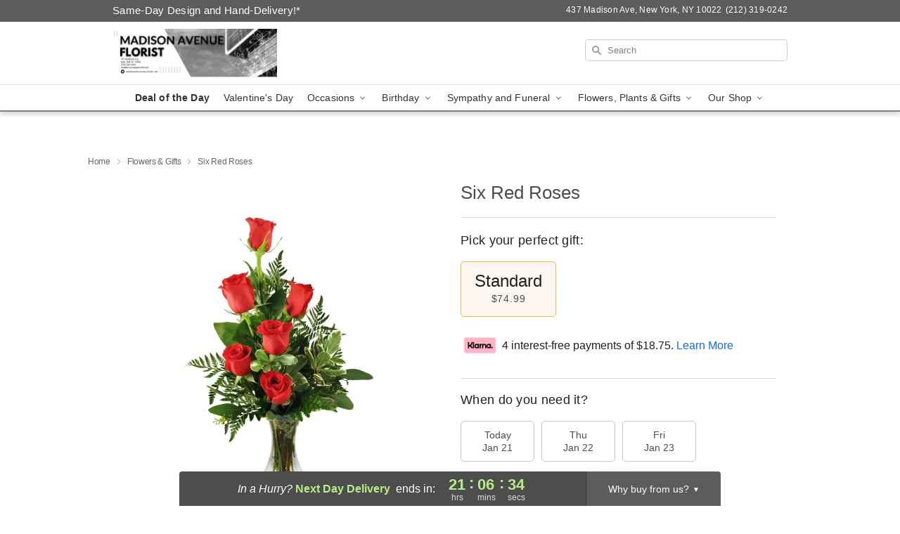

--- FILE ---
content_type: text/html; charset=UTF-8
request_url: https://www.madisonavenueflorist.com/flowers/six-red-roses
body_size: 24038
content:
<!DOCTYPE html>
<html lang="en">

<head>
  <meta charset="UTF-8">
<meta name="msvalidate.01" content="" />
<meta name="verify-v1" content="" />
<meta name="google-site-verification" content="" />
<meta name="y_key" content="" />
<meta http-equiv="X-UA-Compatible" content="IE=edge" />
<meta http-equiv="Cache-Control" content="max-age=86400" />
<meta name="description" content="Order Six Red Roses for delivery in Midtown East, Manhattan. Same day delivery available from Madison Avenue Florist." />
<meta id="viewport" name="viewport" content="width=device-width, initial-scale=1">
<meta http-equiv="Content-Language" content="en-us" />  <link rel="preconnect" href="https://www.lovingly.com/" crossorigin> <link rel="dns-prefetch" href="https://www.lovingly.com/"><link rel="preconnect" href="https://res.cloudinary.com/" crossorigin> <link rel="dns-prefetch" href="https://res.cloudinary.com/"><link rel="preconnect" href="https://www.google.com/" crossorigin> <link rel="dns-prefetch" href="https://www.google.com/"><link rel="preconnect" href="https://fonts.gstatic.com/" crossorigin> <link rel="dns-prefetch" href="https://fonts.gstatic.com/"><link rel="preconnect" href="https://maps.google.com/" crossorigin> <link rel="dns-prefetch" href="https://maps.google.com/"><link rel="preconnect" href="https://ajax.googleapis.com/" crossorigin> <link rel="dns-prefetch" href="https://ajax.googleapis.com/"><link rel="preconnect" href="https://fonts.gstatic.com/" crossorigin> <link rel="dns-prefetch" href="https://fonts.gstatic.com/">
  
  <meta property="og:url" content="https://www.madisonavenueflorist.com/flowers/six-red-roses" />
<meta property="og:type" content="website" />
<meta property="og:title" content="Send Six Red Roses in Midtown East, Manhattan, NY - Madison Avenue Florist" />
<meta property="og:description" content="Order Six Red Roses for delivery in Midtown East, Manhattan. Same day delivery available from Madison Avenue Florist." />
 
<meta property="og:image" content="http://res.cloudinary.com/ufn/image/upload/c_pad,f_auto,h_154,w_154/zwtfcd1e17j2lnimspoh.jpg" />

<meta property="og:image:secure_url" content="https://res.cloudinary.com/ufn/image/upload/c_pad,f_auto,h_154,w_154/zwtfcd1e17j2lnimspoh.jpg" />


<!-- Twitter cards -->

<meta name="twitter:card" content="summary_large_image">
<meta name="twitter:site" content="https://www.madisonavenueflorist.com/flowers/six-red-roses">
<meta name="twitter:creator" content="">
<meta name="twitter:title" content="Send Six Red Roses in Midtown East, Manhattan, NY - Madison Avenue Florist">
<meta name="twitter:description" content="Order Six Red Roses for delivery in Midtown East, Manhattan. Same day delivery available from Madison Avenue Florist.">
<meta name="twitter:image" content="https://res.cloudinary.com/ufn/image/upload/c_pad,f_auto,h_154,w_154/zwtfcd1e17j2lnimspoh.jpg">
  
    <link rel="canonical" href="https://www.madisonavenueflorist.com/flowers/six-red-roses" />

  <!-- secure Fav and touch icons -->
<link rel="apple-touch-icon" sizes="57x57" href="https://res.cloudinary.com/ufn/image/upload/c_pad,h_57,w_57,fl_progressive,f_auto,q_auto/v1654277644/lovingly-logos/lovingly-favicon.ico">
<link rel="apple-touch-icon" sizes="114x114" href="https://res.cloudinary.com/ufn/image/upload/c_pad,h_114,w_114,fl_progressive,f_auto,q_auto/v1654277644/lovingly-logos/lovingly-favicon.ico">
<link rel="apple-touch-icon" sizes="72x72" href="https://res.cloudinary.com/ufn/image/upload/c_pad,h_72,w_72,fl_progressive,f_auto,q_auto/v1654277644/lovingly-logos/lovingly-favicon.ico">
<link rel="apple-touch-icon-precomposed" href="https://res.cloudinary.com/ufn/image/upload/c_pad,h_57,w_57,fl_progressive,f_auto,q_auto/v1654277644/lovingly-logos/lovingly-favicon.ico">
<link rel="shortcut icon" href="https://res.cloudinary.com/ufn/image/upload/c_scale,h_15,w_15,fl_progressive,f_auto,q_auto/v1654277644/lovingly-logos/lovingly-favicon.ico">

  <title>
    Send Six Red Roses in Midtown East, Manhattan, NY - Madison Avenue Florist  </title>

    <script>
  window.storeCurrency = 'USD';
  </script>

    

<script>


var jsdata = {"gtm_code":"GTM-PTBBP8FF","site_identifier":"www.madisonavenueflorist.com","site_ga4_id":"G-86CWDQHW2S"};

// Initialize the data layer with site identifier and optional GA4/AdWords IDs
window.dataLayer = window.dataLayer || [];
var dataLayerInit = {
  'site_identifier': jsdata.site_identifier
};

// Add GA4 ID if available
if (jsdata.site_ga4_id) {
  dataLayerInit['site_ga4_id'] = jsdata.site_ga4_id;
}

// Add AdWords conversion ID if available
if (jsdata.site_adwords_id) {
  dataLayerInit['site_adwords_id'] = jsdata.site_adwords_id;
}

window.dataLayer.push(dataLayerInit);

// Google Tag Manager
(function(w,d,s,l,i){w[l]=w[l]||[];w[l].push({'gtm.start':
new Date().getTime(),event:'gtm.js'});var f=d.getElementsByTagName(s)[0],
j=d.createElement(s),dl=l!='dataLayer'?'&l='+l:'';j.async=true;j.src=
'https://gtm.lovingly.com/gtm.js?id='+i+dl;f.parentNode.insertBefore(j,f);
})(window,document,'script','dataLayer',jsdata.gtm_code);
// End Google Tag Manager

</script>
  <link rel='stylesheet' href='/css/theme/gambit/gambit_single-product.css?v=1768941193'></link><link rel='preload' href='/css/theme/gambit/gambit_master.css?v=1768941193' as='style' onload='this.onload=null;this.rel="stylesheet"'></link><link rel='preload' href='/css/theme/gambit/gambit_skin_white_steel.css?v=1768941193' as='style' onload='this.onload=null;this.rel="stylesheet"'></link>
  
    <script type="application/ld+json">
{
    "@context": "https://schema.org",
    "@type": "Florist",
    "@id": "https://www.madisonavenueflorist.com#business",
    "name": "Madison Avenue Florist",
    "url": "https://www.madisonavenueflorist.com",
    "legalName": "Madison Avenue Florist ltd",
    "description": "Order Six Red Roses for delivery in Midtown East, Manhattan. Same day delivery available from Madison Avenue Florist.",
    "logo": "https://res.cloudinary.com/ufn/image/upload/f_auto,q_auto,fl_progressive,w_938,h_281/v1725653298/1725653298186_4.png",
    "image": [
        "https://res.cloudinary.com/ufn/image/upload/v1487123135/thor_splash/spring/Spring_Mobile.jpg"
    ],
    "priceRange": "$$",
    "telephone": "+12123190242",
    "email": "wecare@madisonavenueflorist.com",
    "currenciesAccepted": "USD",
    "acceptedPaymentMethod": [
        "Cash",
        "CreditCard"
    ],
    "foundingDate": "1994",
    "address": {
        "@type": "PostalAddress",
        "streetAddress": "437 Madison Ave",
        "addressLocality": "New York",
        "addressRegion": "NY",
        "postalCode": "10022",
        "addressCountry": "US"
    },
    "geo": {
        "@type": "GeoCoordinates",
        "latitude": 40.7573533,
        "longitude": -73.9752435
    },
    "hasMap": "https://www.google.com/maps/dir/?api=1\u0026destination=40.75735330,-73.97524350\u0026travelmode=driving",
    "openingHours": [
        "Mo 08:00:00-17:00:00",
        "Tu 08:00:00-17:00:00",
        "We 08:00:00-17:00:00",
        "Th 08:00:00-17:00:00",
        "Fr 08:00:00-17:00:00"
    ],
    "sameAs": [
        "https://g.page/r/CYjlqDKfwIO8EAg/review",
        "https://www.yelp.com/biz/madison-avenue-florist-new-york?utm_campaign=www_business_share_popup\u0026utm_medium=copy_link\u0026utm_source=(direct)",
        "https://www.instagram.com/madisonavenueflorist/",
        "https://g.page/r/CYjlqDKfwIO8EBA"
    ],
    "contactPoint": {
        "@type": "ContactPoint",
        "contactType": "customer service",
        "telephone": "+12123190242",
        "email": "wecare@madisonavenueflorist.com",
        "areaServed": "New York NY",
        "availableLanguage": [
            "English"
        ]
    },
    "areaServed": {
        "@type": "AdministrativeArea",
        "name": "New York, NY"
    },
    "makesOffer": [
        {
            "@type": "Offer",
            "name": "Florist\u0027s Choice Daily Deal",
            "price": "44.95",
            "priceCurrency": "USD",
            "availability": "https://schema.org/InStock",
            "url": "https://www.madisonavenueflorist.com/flowers/florists-choice-daily-deal"
        },
        {
            "@type": "Offer",
            "name": "Same-Day Flower Delivery Service",
            "price": "20.00",
            "priceCurrency": "USD",
            "availability": "https://schema.org/InStock",
            "url": "https://www.madisonavenueflorist.com/delivery-policy"
        }
    ]
}
</script>

  
</head>

<body class="body
             white-skin">
    
<!-- Google Tag Manager (noscript) -->
<noscript><iframe src="https://gtm.lovingly.com/ns.html?id=GTM-PTBBP8FF"
height="0" width="0" style="display:none;visibility:hidden"></iframe></noscript>
<!-- End Google Tag Manager (noscript) -->

  <a class="main-content-link" href="#maincontent">Skip to main content</a>

  <div id="covidModal" role="dialog" aria-label="Covid-19 Modal" class="reveal-modal animated medium covid-modal" data-reveal>

  <p>For our<strong> freshest, most beautiful blooms, please shop our <a href="/flowers/florists-choice-daily-deal" title="Deal of the Day">Florist’s Choice</a> options,</strong> as we may be experiencing
      delays in receiving shipments of certain flower types.
  </p>

  <p>Please note that for all other orders, we may need to replace stems so we can deliver the freshest bouquet possible, and we may have to use a different vase.</p>

  <p>We promise to always deliver a  <strong>fresh, beautiful, and completely one-of-a-kind gift</strong> of the same or greater value as what you selected.<p>

  <p>Deliveries may also be impacted by COVID-19 restrictions. Rest assured that we are taking all recommended precautions to ensure customer satisfaction and safety.
    <br>
    <br>
    Delivery impacts may include:</p>
  <ul>
    <li>Restricted deliveries to hospitals or nursing homes </li>
    <li>Restricted deliveries to office buildings </li>
    <li>Restricted access to certain regional areas</li>
  </ul>

  <p>In addition, we may be using “no contact” delivery procedures. After confirming that the
    recipient is available to accept, their gift will be left at the door and the delivery driver will step back a
    safe distance to ensure they receive their gift.</p>

  <p>Please see our <a href="/about-us" aria-label="About Us">About Us</a> page for more details. We appreciate
        your understanding and support!</p>

  <a class="close-reveal-modal" aria-label="Close Covid-19 modal" tabindex="0" role="button">&#215;</a>

</div>

<div id="deliveryLaterModal" role="dialog" aria-label="Delivery Later Modal" aria-modal="true" class="reveal-modal animated medium covid-modal delivery-later-modal" data-reveal>

  <img class="delivery-later-modal__logo b-lazy" src="[data-uri]" data-src="https://res.cloudinary.com/ufn/image/upload/v1586371085/gift-now-logo_xqjmjz.svg" alt="Gift Now, Deliver Later logo">

  <div id="delivery-later-title" class="delivery-later-modal-title">Gift Now, Deliver Later</div>

  <p class="delivery-later-modal-subtitle">With <strong>Gift Now, Deliver Later</strong>, you'll send smiles twice! Here's how:</p>
  <img class="delivery-later-modal__small-image b-lazy" src="[data-uri]" data-src="https://res.cloudinary.com/ufn/image/upload/v1675263741/gift-card_yjh09i.svg" alt="Gift Card Logo">
  <p class="delivery-later-modal__instructions-copy">SMILE 1
  </p>
  <p>When you complete your purchase, your lucky recipient will instantly receive a surprise email that includes your card message and a picture of the flowers you chose.</p>
  <img class="delivery-later-modal__small-image b-lazy" src="[data-uri]" data-src="https://res.cloudinary.com/ufn/image/upload/v1675263852/Flowers_gsren6.svg" alt="Flowers logo">
  <p class="delivery-later-modal__instructions-copy">SMILE 2</p>

  <p>As soon as possible (usually within two weeks), we'll contact your recipient to schedule delivery of their gorgeous floral gift. Trust us, it'll be worth the wait! </p>

  <a class="close-reveal-modal" aria-label="Close Gift Now, Deliver Later modal" tabindex="0" role="button">&#215;</a>

</div>

<div id="alcoholModal" role="dialog" aria-label="Alcohol Modal" aria-modal="true" class="reveal-modal animated medium covid-modal" data-reveal>

  <p id="alcohol-modal-title"><strong>Wine for every occasion</strong></p>

  <p>We offer a wide-selection of premium wines to perfectly pair with your floral gift.</p>

  <p>Ordering a bottle (or two!) from our site is easy. Just make sure that:</p>
  <ul>
    <li>You're 21 or older</li>
    <li>The person picking up or receiving the delivery is 21 or older</li>
  </ul>

  <a class="close-reveal-modal" aria-label="Close alcohol modal" tabindex="0" role="button">&#215;</a>

</div>      <!-- Hidden trigger link for the modal -->
    <a href="#" data-reveal-id="coupon-modal" style="display: none;">Open Coupon Details</a>

    <div id="coupon-modal" class="reveal-modal animated small" data-reveal role="dialog" aria-label="coupon-modal-title" aria-modal="true">
        <div class="coupon-modal-content">
            <div class="coupon-modal-close">
                <div class="close-icon">
                    <a class="close-reveal-modal" aria-label="Close modal" tabindex="0" role="button">&#215;</a>
                </div>
            </div>
            <div class="coupon-modal-text">
                <p id="coupon-modal-title" class="banner-modal-content"></p>
            </div>
        </div>
    </div>

    <script>
        window.couponData = [];
    </script>

 
  
  
    <header id="stickyHeader">
            <div class="header__top-banner theme__background-color--dark">
        <div class="row">

          <div class="sticky__content">

            <!-- Sticky content -->
            <div class="sticky__store-name">
              <a class="JSVAR__lovingly-exclusive-override-slug" href="/" title="Madison Avenue Florist - Midtown East, Manhattan Flower Delivery" notranslate>
                Madison Avenue Florist              </a>
            </div>
            <div class="sticky__assurance">100% Florist-Designed and Hand-Delivered!</div>

          </div>

          <div class="header__text-container">
            <!-- Non-sticky content -->
            <div class="header__established">
              <a class="JSVAR__lovingly-exclusive-override-slug" href="/delivery-policy#:~:text=Same%20Day%20Delivery,-%3A" aria-label="Delivery Policy" title="Same-Day Design and Hand-Delivery!" target="_blank">
                Same-Day Design and Hand-Delivery!*
              </a>
            </div>

            <div class="header__phone-address">
                              <span id="store_address" style="margin-right: 5px;"> 
                  437 Madison Ave, 
                                    New York, 
                  NY 
                  10022 
                </span>
                <span id="store_phone"> 
                  (212) 319-0242 
                </span>
                          </div>
          </div>

        </div>

      </div>

      <div class="header__solid-skin-container">

        <div class="row header__container">

          <div class="header">

            <!-- Left column -->
<div class="hide-for-small header__logo-container ieLogoContainer">

  <div>

    <a href="/" aria-label="Madison Avenue Florist" class="JSVAR__lovingly-exclusive-override-slug header__logo-image-container header__logo-text" id="fittext1" title="Madison Avenue Florist - Midtown East, Manhattan Flower Delivery">

      <figure><img loading="eager" alt="Flower delivery in Midtown East, Manhattan NY image" src="https://res.cloudinary.com/ufn/image/upload/c_pad,f_auto,q_auto,fl_progressive/1725653298186_4" /><figcaption>Madison Avenue Florist - Flower Delivery in Midtown East, Manhattan, NY</figcaption></figure>
    </a>
  </div>

</div>
            <!-- Center column -->
<div class="hide-for-small free-delivery__container ">

  
    &nbsp;
  
</div>

            <!-- Right column -->
            <div class="hide-for-small header__right-column logo_vert_align header__no-free-delivery">

              <!-- Search Bar -->
<div class="search__container ">
  
  <form action="/categories/searchProds" role="search" class="search-form" id="search-form-desktop" method="get" accept-charset="utf-8">
  <input name="sr" class="search-field search-input left" aria-label="Search" placeholder="Search" id="search-input-gambit-desktop" type="text"/>
  <input type="hidden" name="s_en" id="search-endesktop"/>
  <input class="hide" aria-hidden="1" type="submit" value="Submit Search Form"/>
  <label class="placeholder-label" id="search-placeholder-fallback-desktop">Search</label>

</form>
</div><!--/search__container-->

            </div>

          </div>

        </div>

      </div>

      <!-- NAVIGATION -->
      
<section class="mobile-navigation-bar" id="mobile-navigation-bar">
  <div class="mobile-navigation-bar__toggle hide-mobile-nav">
    <div id="toggle-nav" class="hamburger hamburger--squeeze js-hamburger">
      <div class="hamburger-box">
        <div class="hamburger-inner"></div>
      </div>
    </div>
  </div>
  <div class="mobile-navigation-bar__name hide-mobile-nav">
    <a class="JSVAR__lovingly-exclusive-override-slug" title="Madison Avenue Florist" href="/">
      Madison Avenue Florist    </a>
  </div>
  <div class="mobile-navigation-bar__right-section hide-mobile-nav">
    <button id="searchIcon" type="submit" alt="Open search input">
    <img width="19" height="19" alt="search glass icon"
        src="https://res.cloudinary.com/ufn/image/upload/w_19,h_19,f_auto,q_auto/v1472224554/storefront_assets/search.png" />
</button>
    <!-- Back button : id backNext -->
<div class="back-next-button__container" id="backNext">
    <button type="button" role="button"  class="back-next-button" id="navBackButton">
        <img height="auto" src="https://res.cloudinary.com/ufn/image/upload/v1570470309/arrow_upward-24px_gjozgt.svg"
            alt="Back arrow" />
    </button>
</div>  </div>

  <div id="mobileSearchContainer" class="search-form__container hide-mobile-nav">
    <!-- Search Bar -->
<div class="search__container ">
  
  <form action="/categories/searchProds" role="search" class="search-form" id="search-form-mobile" method="get" accept-charset="utf-8">
  <input name="sr" class="search-field search-input left" aria-label="Search" placeholder="Search" id="search-input-gambit-mobile" type="text"/>
  <input type="hidden" name="s_en" id="search-enmobile"/>
  <input class="hide" aria-hidden="1" type="submit" value="Submit Search Form"/>
  <label class="placeholder-label" id="search-placeholder-fallback-mobile">Search</label>

</form>
</div><!--/search__container-->
  </div>

  <div class="mobile-navigation__side-list hide-mobile-nav" id="mobile-nav-sidebar">
    <ul>
      <li class="sr-only">Nav Menu</li>
    </ul>
  </div>

  <div role="navigation" id="mobile-nav-content" class="mobile-navigation__main-list hide-mobile-nav">
    <ul>
      <!-- DEAL OF THE DAY -->
      <li class="mobile-navigation__list-item promoted-product-link">
        <a href="/flowers/florists-choice-daily-deal" title="View Deal of the Day Product" class="mobile-navigation__deal-link JSVAR__lovingly-exclusive-override-slug" aria-label="Deal of the Day">Deal of the Day</a>      </li>

      <!-- FEATURED CATEGORY -->
                      <li class="mobile-navigation__list-item">
          <a href="/valentines-day" class="">Valentine's Day</a>        </li>
      
            
      <li class="mobile-navigation__list-item mobile-navigation__has-dropdown">
        <button type="button" role="button" aria-haspopup="true" aria-expanded="false" class="mobile-navigation__dropdown-button"
          data-ul="occasions">Occasions          <svg role="presentation" class="right-carat" xmlns="http://www.w3.org/2000/svg" width="24" height="24" viewBox="0 0 24 24">
            <path data-name="Path 731" d="M8.59,16.59,13.17,12,8.59,7.41,10,6l6,6-6,6Z" fill="#000" ></path>
            <path data-name="Path 732" d="M0,0H24V24H0Z" fill="none" ></path>
          </svg>
        </button>
        <ul id="occasions">
          
<ul class="navigation__dropdown-list split-column"><li><a href="/valentines-day" title="Visit the Valentine's Day category" class="">Valentine's Day</a></li><li><a href="/winter" title="Visit the Winter category" class="">Winter</a></li><li><a href="/birthday" title="Visit the Birthday category" class="">Birthday</a></li><li><a href="/sympathy-and-funeral" title="Visit the Sympathy and Funeral category" class="">Sympathy and Funeral</a></li><li><a href="/any-occasion" title="Visit the Any Occasion category" class="">Any Occasion</a></li><li><a href="/love-and-romance" title="Visit the Love and Romance category" class="">Love and Romance</a></li><li><a href="/thinking-of-you" title="Visit the Thinking of You category" class="">Thinking of You</a></li><li><a href="/im-sorry-flowers" title="Visit the I'm Sorry Flowers category" class="">I'm Sorry Flowers</a></li><li><a href="/new-baby" title="Visit the New Baby category" class="">New Baby</a></li><li><a href="/get-well" title="Visit the Get Well category" class="">Get Well</a></li><li><a href="/anniversary" title="Visit the Anniversary category" class="">Anniversary</a></li><li><a href="/just-because" title="Visit the Just Because category" class="">Just Because</a></li><li><a href="/thank-you" title="Visit the Thank You category" class="">Thank You</a></li><li><a href="/congratulations" title="Visit the Congratulations category" class="">Congratulations</a></li><li><a href="/business-gifting" title="Visit the Business Gifting category" class="">Business Gifting</a></li></ul>
        </ul>
      </li>
            
      <li class="mobile-navigation__list-item mobile-navigation__has-dropdown">
        <button type="button" role="button" aria-haspopup="true" aria-expanded="false" class="mobile-navigation__dropdown-button"
          data-ul="birthday">Birthday          <svg role="presentation" class="right-carat" xmlns="http://www.w3.org/2000/svg" width="24" height="24" viewBox="0 0 24 24">
            <path data-name="Path 731" d="M8.59,16.59,13.17,12,8.59,7.41,10,6l6,6-6,6Z" fill="#000" ></path>
            <path data-name="Path 732" d="M0,0H24V24H0Z" fill="none" ></path>
          </svg>
        </button>
        <ul id="birthday">
          
<ul class="navigation__dropdown-list "><li><a href="/birthday" title="Visit the All Birthday category" class="">All Birthday</a></li><li><a href="/birthday-for-friend" title="Visit the Birthday for Friend category" class="">Birthday for Friend</a></li><li><a href="/birthday-for-her" title="Visit the Birthday for Her category" class="">Birthday for Her</a></li><li><a href="/birthday-for-mom" title="Visit the Birthday for Mom category" class="">Birthday for Mom</a></li><li><a href="/birthday-for-colleague" title="Visit the Birthday for Colleague category" class="">Birthday for Colleague</a></li><li><a href="/birthday-for-him" title="Visit the Birthday for Him category" class="">Birthday for Him</a></li></ul>
        </ul>
      </li>
            
      <li class="mobile-navigation__list-item mobile-navigation__has-dropdown">
        <button type="button" role="button" aria-haspopup="true" aria-expanded="false" class="mobile-navigation__dropdown-button"
          data-ul="sympathy_and_funeral">Sympathy and Funeral          <svg role="presentation" class="right-carat" xmlns="http://www.w3.org/2000/svg" width="24" height="24" viewBox="0 0 24 24">
            <path data-name="Path 731" d="M8.59,16.59,13.17,12,8.59,7.41,10,6l6,6-6,6Z" fill="#000" ></path>
            <path data-name="Path 732" d="M0,0H24V24H0Z" fill="none" ></path>
          </svg>
        </button>
        <ul id="sympathy_and_funeral">
          
<ul class="navigation__dropdown-list split-column"><li><a href="/sympathy-and-funeral" title="Visit the All Sympathy and Funeral category" class="">All Sympathy and Funeral</a></li><li><a href="/funeral-sprays-and-wreaths" title="Visit the Funeral Sprays and Wreaths category" class="">Funeral Sprays and Wreaths</a></li><li><a href="/funeral-service-flowers" title="Visit the Funeral Service Flowers category" class="">Funeral Service Flowers</a></li><li><a href="/sympathy-for-home-or-office" title="Visit the Sympathy for Home or Office category" class="">Sympathy for Home or Office</a></li><li><a href="/sympathy-plants" title="Visit the Sympathy Plants category" class="">Sympathy Plants</a></li><li><a href="/loss-of-a-pet" title="Visit the Loss of a Pet category" class="">Loss of a Pet</a></li></ul>
        </ul>
      </li>
            
      <li class="mobile-navigation__list-item mobile-navigation__has-dropdown">
        <button type="button" role="button" aria-haspopup="true" aria-expanded="false" class="mobile-navigation__dropdown-button"
          data-ul="flowers__plants___gifts">Flowers, Plants & Gifts          <svg role="presentation" class="right-carat" xmlns="http://www.w3.org/2000/svg" width="24" height="24" viewBox="0 0 24 24">
            <path data-name="Path 731" d="M8.59,16.59,13.17,12,8.59,7.41,10,6l6,6-6,6Z" fill="#000" ></path>
            <path data-name="Path 732" d="M0,0H24V24H0Z" fill="none" ></path>
          </svg>
        </button>
        <ul id="flowers__plants___gifts">
          
<ul class="navigation__dropdown-list triple-column"><li class="navigation__subnav-list"><div class="navigation__dropdown-title">Flower Type</div><ul class="navigation__dropdown-list"><li><a href="/tulips" title="Visit the Tulips category" class="">Tulips</a></li><li><a href="/sunflowers" title="Visit the Sunflowers category" class="">Sunflowers</a></li><li><a href="/orchids" title="Visit the Orchids category" class="">Orchids</a></li><li><a href="/lilies" title="Visit the Lilies category" class="">Lilies</a></li><li><a href="/roses" title="Visit the Roses category" class="">Roses</a></li></ul></li><li class="navigation__subnav-list"><div class="navigation__dropdown-title">Plants</div><ul class="navigation__dropdown-list"><li><a href="/green-plants" title="Visit the Green Plants category" class="">Green Plants</a></li><li><a href="/blooming-plants" title="Visit the Blooming Plants category" class="">Blooming Plants</a></li><li><a href="/orchid-plants" title="Visit the Orchid Plants category" class="">Orchid Plants</a></li></ul></li><li class="navigation__subnav-list"><div class="navigation__dropdown-title">Color</div><ul class="navigation__dropdown-list"><li><a href="/purple" title="Visit the Purple category" class="">Purple</a></li><li><a href="/pink" title="Visit the Pink category" class="">Pink</a></li><li><a href="/mixed" title="Visit the Mixed category" class="">Mixed</a></li><li><a href="/yellow" title="Visit the Yellow category" class="">Yellow</a></li><li><a href="/white" title="Visit the White category" class="">White</a></li><li><a href="/green" title="Visit the Green category" class="">Green</a></li><li><a href="/orange" title="Visit the Orange category" class="">Orange</a></li><li><a href="/red" title="Visit the Red category" class="">Red</a></li><li><a href="/blue" title="Visit the Blue category" class="">Blue</a></li></ul></li><li class="navigation__subnav-list"><div class="navigation__dropdown-title">Collections</div><ul class="navigation__dropdown-list"><li><a href="/premium-collection" title="Visit the Premium Collection category" class="">Premium Collection</a></li><li><a href="/modern" title="Visit the Modern category" class="">Modern</a></li><li><a href="/our-custom-designs" title="Visit the Our Custom Designs category" class="">Our Custom Designs</a></li><li><a href="/value-flowers-gifts" title="Visit the Value Flowers & Gifts category" class="">Value Flowers & Gifts</a></li></ul></li><li class="navigation__subnav-list"><div class="navigation__dropdown-title">By Price</div><ul class="navigation__dropdown-list"><li><a href="/flowers-under-50" title="Visit the Flowers Under $50 category" class="">Flowers Under $50</a></li><li><a href="/flowers-50-to-60" title="Visit the Flowers $50 to $60 category" class="">Flowers $50 to $60</a></li><li><a href="/flowers-60-to-80" title="Visit the Flowers $60 to $80 category" class="">Flowers $60 to $80</a></li><li><a href="/flowers-over-80" title="Visit the Flowers Over $80 category" class="">Flowers Over $80</a></li></ul></li></ul>
        </ul>
      </li>
      
      <li class="mobile-navigation__list-item mobile-navigation__has-dropdown">
        <button type="button" role="button" aria-haspopup="true" aria-expanded="false" data-ul="our-shop" class="mobile-navigation__dropdown-button" title="Learn more about our shop">
          OUR SHOP
          <svg role="presentation" class="right-carat" xmlns="http://www.w3.org/2000/svg" width="24" height="24" viewBox="0 0 24 24">
            <path id="Path_731" data-name="Path 731" d="M8.59,16.59,13.17,12,8.59,7.41,10,6l6,6-6,6Z" fill="#000" />
            <path id="Path_732" data-name="Path 732" d="M0,0H24V24H0Z" fill="none" />
          </svg>
        </button>
        <ul id="our-shop">
          <li><a title="Visit Delivery Policy" href="/delivery-policy">Delivery Policy</a></li>          <li>
            <a href="/about-us">About Us</a>          </li>
          
                      <div class="navigation__dropdown-title">Flower Delivery</div>
            <ul class="navigation__dropdown-list">
              <li><a title="Flower Delivery in New York, NY" aria-label="Flower Delivery in New York, NY" href="/flower-delivery/ny/new-york">New York, NY</a></li><li><a title="Flower Delivery in Woodside, NY" aria-label="Flower Delivery in Woodside, NY" href="/flower-delivery/ny/woodside">Woodside, NY</a></li><li><a title="Flower Delivery in Sunnyside, NY" aria-label="Flower Delivery in Sunnyside, NY" href="/flower-delivery/ny/sunnyside">Sunnyside, NY</a></li><li><a title="Flower Delivery in Astoria, NY" aria-label="Flower Delivery in Astoria, NY" href="/flower-delivery/ny/astoria">Astoria, NY</a></li><li><a title="Flower Delivery in Long Island City, NY" aria-label="Flower Delivery in Long Island City, NY" href="/flower-delivery/ny/long-island-city">Long Island City, NY</a></li><li><a title="Flower Delivery in Elmhurst, NY" aria-label="Flower Delivery in Elmhurst, NY" href="/flower-delivery/ny/elmhurst">Elmhurst, NY</a></li><li><a title="Flower Delivery in Jackson Heights, NY" aria-label="Flower Delivery in Jackson Heights, NY" href="/flower-delivery/ny/jackson-heights">Jackson Heights, NY</a></li><li><a title="Flower Delivery in Bronx, NY" aria-label="Flower Delivery in Bronx, NY" href="/flower-delivery/ny/bronx">Bronx, NY</a></li><li><a title="Flower Delivery in Brooklyn, NY" aria-label="Flower Delivery in Brooklyn, NY" href="/flower-delivery/ny/brooklyn">Brooklyn, NY</a></li><li><a title="Flower Delivery in Maspeth, NY" aria-label="Flower Delivery in Maspeth, NY" href="/flower-delivery/ny/maspeth">Maspeth, NY</a></li>            </ul>
                    
        </ul>
      </li>

    </ul>
  </div>

  <!-- Mobile View -->
<div role="timer" class="countdown-timer__mobile show-for-small hide-force" id="countdownTimerv2ContainerMobile">
      <div class="inner">

      <strong>
                <span id="deliveryDayTextMobile"></span>
      </strong>

      <div class="right-side-timer">
        <span class="small">&nbsp;Ends in:&nbsp;</span>
        <div id="countdownTimerv2Mobile" class="timer-mobile" notranslate></div>
      </div>
    </div>

    </div>
</section>
<nav role="navigation" class="navigation theme__border-color--medium"
  id="topbar">
  <ul class="navigation__main-list">

    <!-- DEAL OF THE DAY -->
    <li class="navigation__main-link no-dropdown promoted-product-link">
      <strong>
        <a href="/flowers/florists-choice-daily-deal" title="View Deal of the Day Product" class="navigation__main-link-item JSVAR__lovingly-exclusive-override-slug" aria-label="Deal of the Day">Deal of the Day</a>      </strong>
    </li>

    <!-- FEATURED CATEGORY -->
                  <li class="navigation__main-link no-dropdown">
          <a href="/valentines-day" class="navigation__main-link-item ">Valentine's Day</a>        </li>
    
          
      <!-- Inject Sympathy Funeral category into this place -->
                                  <!-- <li class="navigation__main-link no-dropdown"> -->
                      <!-- </li> -->
              
      <li class="navigation__main-link navigation__has-dropdown">
        <button type="button" role="button" aria-haspopup="true" aria-expanded="false" class="navigation__main-link-item">Occasions <img
            class="b-lazy carat" src=[data-uri]
            data-src="https://res.cloudinary.com/ufn/image/upload/v1571166165/down-carat_lpniwv"
            alt="Dropdown down carat" /></button>
        <div class="navigation__dropdown">
          <div class="navigation__dropdown-content">
            <div class="navigation__dropdown-list-wrapper">
              <div class="navigation__dropdown-title">Occasions</div>
              
<ul class="navigation__dropdown-list split-column"><li><a href="/valentines-day" title="Visit the Valentine's Day category" class="">Valentine's Day</a></li><li><a href="/winter" title="Visit the Winter category" class="">Winter</a></li><li><a href="/birthday" title="Visit the Birthday category" class="">Birthday</a></li><li><a href="/sympathy-and-funeral" title="Visit the Sympathy and Funeral category" class="">Sympathy and Funeral</a></li><li><a href="/any-occasion" title="Visit the Any Occasion category" class="">Any Occasion</a></li><li><a href="/love-and-romance" title="Visit the Love and Romance category" class="">Love and Romance</a></li><li><a href="/thinking-of-you" title="Visit the Thinking of You category" class="">Thinking of You</a></li><li><a href="/im-sorry-flowers" title="Visit the I'm Sorry Flowers category" class="">I'm Sorry Flowers</a></li><li><a href="/new-baby" title="Visit the New Baby category" class="">New Baby</a></li><li><a href="/get-well" title="Visit the Get Well category" class="">Get Well</a></li><li><a href="/anniversary" title="Visit the Anniversary category" class="">Anniversary</a></li><li><a href="/just-because" title="Visit the Just Because category" class="">Just Because</a></li><li><a href="/thank-you" title="Visit the Thank You category" class="">Thank You</a></li><li><a href="/congratulations" title="Visit the Congratulations category" class="">Congratulations</a></li><li><a href="/business-gifting" title="Visit the Business Gifting category" class="">Business Gifting</a></li></ul>            </div>
            <div class="navigation__dropdown-divider"></div>
            <div class="navigation__dropdown-promo">
              <a href="/flowers/florists-choice-daily-deal" class="navigation__dropdown-promo-link" aria-label="Deal of the Day"><img alt="Your expert designer will create a unique hand-crafted arrangement." width="304" height="140" src="https://res.cloudinary.com/ufn/image/upload/f_auto,q_auto,fl_progressive,w_304,h_140/Covid-Desktop-Nav-Banner_ynp9ab"></a>            </div>
          </div>
        </div>
      </li>
          
      <!-- Inject Sympathy Funeral category into this place -->
                                  <!-- <li class="navigation__main-link no-dropdown"> -->
                      <!-- </li> -->
              
      <li class="navigation__main-link navigation__has-dropdown">
        <button type="button" role="button" aria-haspopup="true" aria-expanded="false" class="navigation__main-link-item">Birthday <img
            class="b-lazy carat" src=[data-uri]
            data-src="https://res.cloudinary.com/ufn/image/upload/v1571166165/down-carat_lpniwv"
            alt="Dropdown down carat" /></button>
        <div class="navigation__dropdown">
          <div class="navigation__dropdown-content">
            <div class="navigation__dropdown-list-wrapper">
              <div class="navigation__dropdown-title">Birthday</div>
              
<ul class="navigation__dropdown-list split-column"><li><a href="/birthday" title="Visit the All Birthday category" class="">All Birthday</a></li><li><a href="/birthday-for-friend" title="Visit the Birthday for Friend category" class="">Birthday for Friend</a></li><li><a href="/birthday-for-her" title="Visit the Birthday for Her category" class="">Birthday for Her</a></li><li><a href="/birthday-for-mom" title="Visit the Birthday for Mom category" class="">Birthday for Mom</a></li><li><a href="/birthday-for-colleague" title="Visit the Birthday for Colleague category" class="">Birthday for Colleague</a></li><li><a href="/birthday-for-him" title="Visit the Birthday for Him category" class="">Birthday for Him</a></li></ul>            </div>
            <div class="navigation__dropdown-divider"></div>
            <div class="navigation__dropdown-promo">
              <a href="/flowers/florists-choice-daily-deal" class="navigation__dropdown-promo-link" aria-label="Deal of the Day"><img alt="Your expert designer will create a unique hand-crafted arrangement." width="304" height="140" src="https://res.cloudinary.com/ufn/image/upload/f_auto,q_auto,fl_progressive,w_304,h_140/Covid-Desktop-Nav-Banner_ynp9ab"></a>            </div>
          </div>
        </div>
      </li>
          
      <!-- Inject Sympathy Funeral category into this place -->
                                  <!-- <li class="navigation__main-link no-dropdown"> -->
                      <!-- </li> -->
              
      <li class="navigation__main-link navigation__has-dropdown">
        <button type="button" role="button" aria-haspopup="true" aria-expanded="false" class="navigation__main-link-item">Sympathy and Funeral <img
            class="b-lazy carat" src=[data-uri]
            data-src="https://res.cloudinary.com/ufn/image/upload/v1571166165/down-carat_lpniwv"
            alt="Dropdown down carat" /></button>
        <div class="navigation__dropdown">
          <div class="navigation__dropdown-content">
            <div class="navigation__dropdown-list-wrapper">
              <div class="navigation__dropdown-title">Sympathy and Funeral</div>
              
<ul class="navigation__dropdown-list split-column"><li><a href="/sympathy-and-funeral" title="Visit the All Sympathy and Funeral category" class="">All Sympathy and Funeral</a></li><li><a href="/funeral-sprays-and-wreaths" title="Visit the Funeral Sprays and Wreaths category" class="">Funeral Sprays and Wreaths</a></li><li><a href="/funeral-service-flowers" title="Visit the Funeral Service Flowers category" class="">Funeral Service Flowers</a></li><li><a href="/sympathy-for-home-or-office" title="Visit the Sympathy for Home or Office category" class="">Sympathy for Home or Office</a></li><li><a href="/sympathy-plants" title="Visit the Sympathy Plants category" class="">Sympathy Plants</a></li><li><a href="/loss-of-a-pet" title="Visit the Loss of a Pet category" class="">Loss of a Pet</a></li></ul>            </div>
            <div class="navigation__dropdown-divider"></div>
            <div class="navigation__dropdown-promo">
              <a href="/flowers/florists-choice-daily-deal" class="navigation__dropdown-promo-link" aria-label="Deal of the Day"><img alt="Your expert designer will create a unique hand-crafted arrangement." width="304" height="140" src="https://res.cloudinary.com/ufn/image/upload/f_auto,q_auto,fl_progressive,w_304,h_140/Covid-Desktop-Nav-Banner_ynp9ab"></a>            </div>
          </div>
        </div>
      </li>
          
      <!-- Inject Sympathy Funeral category into this place -->
                                  <!-- <li class="navigation__main-link no-dropdown"> -->
                      <!-- </li> -->
              
      <li class="navigation__main-link navigation__has-dropdown">
        <button type="button" role="button" aria-haspopup="true" aria-expanded="false" class="navigation__main-link-item">Flowers, Plants & Gifts <img
            class="b-lazy carat" src=[data-uri]
            data-src="https://res.cloudinary.com/ufn/image/upload/v1571166165/down-carat_lpniwv"
            alt="Dropdown down carat" /></button>
        <div class="navigation__dropdown">
          <div class="navigation__dropdown-content">
            <div class="navigation__dropdown-list-wrapper">
              <div class="navigation__dropdown-title"></div>
              
<ul class="navigation__dropdown-list triple-column"><li class="navigation__subnav-list"><div class="navigation__dropdown-title">Flower Type</div><ul class="navigation__dropdown-list"><li><a href="/tulips" title="Visit the Tulips category" class="">Tulips</a></li><li><a href="/sunflowers" title="Visit the Sunflowers category" class="">Sunflowers</a></li><li><a href="/orchids" title="Visit the Orchids category" class="">Orchids</a></li><li><a href="/lilies" title="Visit the Lilies category" class="">Lilies</a></li><li><a href="/roses" title="Visit the Roses category" class="">Roses</a></li></ul></li><li class="navigation__subnav-list"><div class="navigation__dropdown-title">Plants</div><ul class="navigation__dropdown-list"><li><a href="/green-plants" title="Visit the Green Plants category" class="">Green Plants</a></li><li><a href="/blooming-plants" title="Visit the Blooming Plants category" class="">Blooming Plants</a></li><li><a href="/orchid-plants" title="Visit the Orchid Plants category" class="">Orchid Plants</a></li></ul></li><li class="navigation__subnav-list"><div class="navigation__dropdown-title">Color</div><ul class="navigation__dropdown-list"><li><a href="/purple" title="Visit the Purple category" class="">Purple</a></li><li><a href="/pink" title="Visit the Pink category" class="">Pink</a></li><li><a href="/mixed" title="Visit the Mixed category" class="">Mixed</a></li><li><a href="/yellow" title="Visit the Yellow category" class="">Yellow</a></li><li><a href="/white" title="Visit the White category" class="">White</a></li><li><a href="/green" title="Visit the Green category" class="">Green</a></li><li><a href="/orange" title="Visit the Orange category" class="">Orange</a></li><li><a href="/red" title="Visit the Red category" class="">Red</a></li><li><a href="/blue" title="Visit the Blue category" class="">Blue</a></li></ul></li><li class="navigation__subnav-list"><div class="navigation__dropdown-title">Collections</div><ul class="navigation__dropdown-list"><li><a href="/premium-collection" title="Visit the Premium Collection category" class="">Premium Collection</a></li><li><a href="/modern" title="Visit the Modern category" class="">Modern</a></li><li><a href="/our-custom-designs" title="Visit the Our Custom Designs category" class="">Our Custom Designs</a></li><li><a href="/value-flowers-gifts" title="Visit the Value Flowers & Gifts category" class="">Value Flowers & Gifts</a></li></ul></li><li class="navigation__subnav-list"><div class="navigation__dropdown-title">By Price</div><ul class="navigation__dropdown-list"><li><a href="/flowers-under-50" title="Visit the Flowers Under $50 category" class="">Flowers Under $50</a></li><li><a href="/flowers-50-to-60" title="Visit the Flowers $50 to $60 category" class="">Flowers $50 to $60</a></li><li><a href="/flowers-60-to-80" title="Visit the Flowers $60 to $80 category" class="">Flowers $60 to $80</a></li><li><a href="/flowers-over-80" title="Visit the Flowers Over $80 category" class="">Flowers Over $80</a></li></ul></li></ul>            </div>
            <div class="navigation__dropdown-divider"></div>
            <div class="navigation__dropdown-promo">
              <a href="/flowers/florists-choice-daily-deal" class="navigation__dropdown-promo-link" aria-label="Deal of the Day"><img alt="Your expert designer will create a unique hand-crafted arrangement." width="304" height="140" src="https://res.cloudinary.com/ufn/image/upload/f_auto,q_auto,fl_progressive,w_304,h_140/Covid-Desktop-Nav-Banner_ynp9ab"></a>            </div>
          </div>
        </div>
      </li>
    
    <li class="navigation__main-link navigation__has-dropdown navigation__cms-dropdown split-column">
      <button type="button" role="button" aria-haspopup="true" aria-expanded="false" class="navigation__main-link-item">Our Shop <img class="b-lazy carat"
          src=[data-uri]
          data-src="https://res.cloudinary.com/ufn/image/upload/v1571166165/down-carat_lpniwv"
          alt="Dropdown down carat" /></button>
      <div class="navigation__dropdown">
        <div class="navigation__dropdown-content geo-landing">
          <ul class="navigation__dropdown-list cms-column">
            <li>
              <a href="/about-us" title="About our shop">About Us</a>            </li>
            <li>
              <a href="/delivery-policy" aria-label="Delivery Policy">Delivery &amp; Substitution
                Policy</a>
            </li>
            <li>
              <a href="/flowers" aria-label="All Flowers & Gifts">All Flowers & Gifts</a>
            </li>
                      </ul>
                        <div class="navigation__dropdown-title geo-landing-locations">
                Flower Delivery
                <ul class="navigation__dropdown-list">
                <li><a title="Flower Delivery in New York, NY" aria-label="Flower Delivery in New York, NY" href="/flower-delivery/ny/new-york">New York, NY</a></li><li><a title="Flower Delivery in Woodside, NY" aria-label="Flower Delivery in Woodside, NY" href="/flower-delivery/ny/woodside">Woodside, NY</a></li><li><a title="Flower Delivery in Sunnyside, NY" aria-label="Flower Delivery in Sunnyside, NY" href="/flower-delivery/ny/sunnyside">Sunnyside, NY</a></li><li><a title="Flower Delivery in Astoria, NY" aria-label="Flower Delivery in Astoria, NY" href="/flower-delivery/ny/astoria">Astoria, NY</a></li><li><a title="Flower Delivery in Long Island City, NY" aria-label="Flower Delivery in Long Island City, NY" href="/flower-delivery/ny/long-island-city">Long Island City, NY</a></li><li><a title="Flower Delivery in Elmhurst, NY" aria-label="Flower Delivery in Elmhurst, NY" href="/flower-delivery/ny/elmhurst">Elmhurst, NY</a></li><li><a title="Flower Delivery in Jackson Heights, NY" aria-label="Flower Delivery in Jackson Heights, NY" href="/flower-delivery/ny/jackson-heights">Jackson Heights, NY</a></li><li><a title="Flower Delivery in Bronx, NY" aria-label="Flower Delivery in Bronx, NY" href="/flower-delivery/ny/bronx">Bronx, NY</a></li><li><a title="Flower Delivery in Brooklyn, NY" aria-label="Flower Delivery in Brooklyn, NY" href="/flower-delivery/ny/brooklyn">Brooklyn, NY</a></li><li><a title="Flower Delivery in Maspeth, NY" aria-label="Flower Delivery in Maspeth, NY" href="/flower-delivery/ny/maspeth">Maspeth, NY</a></li>                </ul>
              </div>
            
          <div class="navigation__dropdown-divider"></div>
          <div class="navigation__dropdown-promo">
            <a href="/flowers/florists-choice-daily-deal" class="navigation__dropdown-promo-link" aria-label="Deal of the Day"><img alt="Your expert designer will create a unique hand-crafted arrangement." width="304" height="140" src="https://res.cloudinary.com/ufn/image/upload/f_auto,q_auto,fl_progressive,w_304,h_140/Covid-Desktop-Nav-Banner_ynp9ab"></a>          </div>
        </div>
      </div>
    </li>

  </ul>

</nav>
    </header>
    <!-- End solid header container -->

          <!-- Desktop Version -->
<div role="timer" class="countdown-timer hide-for-small hide-force" id="countdownTimerv2ContainerDesktop">
  <div class="countdown-timer__top-container" id="toggleBlock">
    <div class="timer-container">
      <div class="inner">
        <div class="text">
          <em>
            <span id="deliveryDayPreText"></span>
          </em> 
            <strong>
                        <span id="deliveryDayTextDesktop"></span>
            </strong>&nbsp;ends in:&nbsp;
        </div>
        <div class="timer" id="countdownTimerv2Desktop">

        </div>
      </div>
    </div>
    <div class="assurance-container">
      Why buy from us?&nbsp;
      <span class="toggle-icon__close" id="toggleIconClose">&#x25b2;</span>
      <span class="toggle-icon__open" id="toggleIconOpen">&#x25bc;</span>
    </div>
  </div>
  <div class="countdown-timer__satisfaction-container" id="satisfactionBottomContainer">
    <div class="row">
      <div class="column">
        <div class="section-block">
          <div class="poa__section"><div class="poa__attention">100%</div><div class="poa__secondary">SATISFACTION <br> GUARANTEE</div></div>
        </div>
      </div>
        <div class="column">
          <div class="section-block">
            <div class="poa__section">
              <div class="poa__attention">REAL</div>
              <div class="poa__secondary">WE ARE A REAL
                <br/>LOCAL FLORIST
              </div>
            </div>
          </div>
        </div>
      <div class="column">
        <div class="section-block">
          <div class="poa__section"><div class="poa__attention">100%</div><div class="poa__secondary">FLORIST DESIGNED <br> AND HAND DELIVERED</div></div>
        </div>
      </div>
    </div>
      </div>
</div>
    
    <!-- Start CONTENT-->
    <main id="maincontent"
      class=" ">
      <script async>
  window.product = {"AccountProduct":{"id":"2009245","account_id":"73805","product_id":"161","seo_id":"843886","price":"74.99","deluxe_increment":"0.00","premium_increment":"0.00","deluxe_price":"95.00","premium_price":"145.00","num_sales":"8","is_virtual":false,"is_favorite":false,"is_active":true,"is_enabled_deluxe":false,"is_enabled_premium":false,"is_tax_free":false,"is_food_tax_exempt":false,"is_lovingly_fee_free":false,"created":"2020-12-29 20:55:20","last_viewed":"2025-01-30 16:15:08","modified":"2025-02-13 17:07:56","extra_data":"{}","price_premium":"74.99","price_deluxe":"74.99","is_active_premium":"0","is_active_deluxe":"0","Product":{"id":"161","product_type_id":"2","account_id":null,"arrangement_id":"161","selection_guide_id":"1","name":"Six Red Roses","slug":"six-red-roses","description":"\u003Cp\u003ESurprise your one and only with six sumptuous roses. Red and romantic, these timeless beauties are a thoughtful gift that will have your beloved oohing and ahhing for days.\u003C\/p\u003E\u003Cp\u003E\u003Cem\u003EMelt their heart with six beautiful roses nestled among decorative greens.\u003C\/em\u003E\u003C\/p\u003E","meta_description":null,"care_instructions":null,"detailed_recipe":"rose roses leatherleaf pittosporum","page_title":"Flowers","price":"48.95","deluxe_increment":"10.00","premium_increment":"20.00","size":"12\u0022 W x 20\u0022 H","type":"arrangement","sku":"UFN1077S","deluxe_sku":"","premium_sku":"","is_active":true,"is_always_enabled":false,"is_funeral":false,"is_addon":false,"is_21plus":"0","is_base":true,"is_splash_promo":false,"is_temp_theme_product":false,"promo_text":null,"is_freeform":false,"is_tax_free":false,"is_food_tax_exempt":false,"is_lovingly_fee_free":false,"manufacturer":"ufn","created":"2013-02-21 22:57:19","last_viewed":null,"modified":"2025-12-02 15:34:54","product_id":"161","price_deluxe":"58.95","price_premium":"68.95","ProductImage":[{"id":"161","product_id":"161","size":"standard","extra_id":null,"extra_size_label":null,"extra_description":null,"cloudfront_filename":null,"ordr":null,"created":"1970-01-01 00:00:00","modified":"2015-01-20 01:03:17","filename":"zwtfcd1e17j2lnimspoh.jpg"}]}}} ;
</script>

<!-- Back Button and Breadcrumbs Section -->
<div class="back-and-breadcrumbs-section">
  <div class="back-button-container">
    <button id="back-button"
            class="back-button hide"
            data-category=""
            data-url=""
            aria-label="Back">
      <div class="back-button__icon">
        <svg xmlns="http://www.w3.org/2000/svg" width="16" height="16" viewBox="0 0 16 16" fill="none">
          <path d="M13.3334 7.33332H5.22008L8.94675 3.60666L8.00008 2.66666L2.66675 7.99999L8.00008 13.3333L8.94008 12.3933L5.22008 8.66666H13.3334V7.33332Z" fill="#005E26"/>
        </svg>
      </div>
      <span class="back-button__text" id="back-button-text">Back</span>
    </button>
  </div>
  
  <div class="breadcrumb-container">
        <div class="product-breadcrumbs-wrapper"><nav class="breadcrumbs" aria-label="Breadcrumb"><div class="breadcrumb-list"><span class="breadcrumb-item"><a href="/">Home</a></span><span class="breadcrumb-separator" aria-hidden="true"><svg xmlns="http://www.w3.org/2000/svg" width="16" height="16" viewBox="0 0 16 16" fill="none"><path d="M6.46979 4L5.52979 4.94L8.58312 8L5.52979 11.06L6.46979 12L10.4698 8L6.46979 4Z" fill="black" fill-opacity="0.24"/></svg></span><span class="breadcrumb-item"><a href="/flowers">Flowers &amp; Gifts</a></span><span class="breadcrumb-separator" aria-hidden="true"><svg xmlns="http://www.w3.org/2000/svg" width="16" height="16" viewBox="0 0 16 16" fill="none"><path d="M6.46979 4L5.52979 4.94L8.58312 8L5.52979 11.06L6.46979 12L10.4698 8L6.46979 4Z" fill="black" fill-opacity="0.24"/></svg></span><span class="breadcrumb-item breadcrumb-current" aria-current="page">Six Red Roses</span></div></nav></div><script type="application/ld+json">{
    "@context": "https://schema.org",
    "@type": "BreadcrumbList",
    "itemListElement": [
        {
            "@type": "ListItem",
            "position": 1,
            "name": "Home",
            "item": "https://www.madisonavenueflorist.com/"
        },
        {
            "@type": "ListItem",
            "position": 2,
            "name": "Flowers & Gifts",
            "item": "https://www.madisonavenueflorist.com/flowers"
        },
        {
            "@type": "ListItem",
            "position": 3,
            "name": "Six Red Roses"
        }
    ]
}</script>  </div>
</div>

<section class="row storefrontWrap">
  <h1 class="sr-only">Six Red Roses</h1>

  <div class="row product productSectionOne mobile-reaarange-container">
    <div class="large-6 columns product__image-container product__section-one">

      
<img src="https://res.cloudinary.com/ufn/image/upload/c_pad,f_auto,fl_progressive,h_500,w_445/zwtfcd1e17j2lnimspoh.jpg"flags="progressive" height="500" width="445" loading="eager" fetchpriority="high" decoding="async" alt="Six Red Roses. An arrangement by Madison Avenue Florist. Melt their heart with six beautiful roses nestled among decorative greens.." title="Six Red Roses. An arrangement by Madison Avenue Florist. Melt their heart with six beautiful roses nestled among decorative greens.." class="single-product-image standard_image" />
      
      
      <!-- fall back in case mobile headers not set -->
      
      <div class="large-6 columns product__section-three">

        <h2 id="optimizelyTextSwitchTitleTwo">Description</h2>
        <hr class="subheading-separator">

        <div>
  <div class="description">
    <p>
      <p>Surprise your one and only with six sumptuous roses. Red and romantic, these timeless beauties are a thoughtful gift that will have your beloved oohing and ahhing for days.</p><p><em>Melt their heart with six beautiful roses nestled among decorative greens.</em></p>    </p>
        <p>
      Product ID      <span id="prodViewId">
        UFN1077S        </span>
      </p>
        <p class="description">
      <strong>12" W x 20" H</strong>
    </p>
      </div>
</div>
      </div>
    </div>



    <div class="large-6 columns shadow product__section-two">

            
       <!-- fall back in case mobile headers not set -->
              <h2 class="product__title desktop__title" id="optimizelyTextSwitchTitle" notranslate>
          Six Red Roses</h2>
      
      <hr class="product__title-separator">

      <form class="mobile-form-flip" id="placeOrder" name="placeOrderFrm" action="https://cart.lovingly.com/orders/multistep"
        method="get">
        <input type="hidden" name="tenant_cid" id="tenant_cid" value="">
        
        <div class="mobile-flip-container">
          <div class="grid-pricepicker">
            <p class="product__options-title">
              Pick your perfect gift:            </p>
            
            <fieldset>
              <legend class="hide">
                Choose arrangement size/price              </legend>
              <ul id="pricepicker" class="pricepicker">
                                                <li class="select_size" tabindex="0"  id="standard_option" data-imageclass="standard_image" data-message="Show you care with a lovely arrangement." data-sku="UFN1077S">
            <label class="hide" for="s">
                                $74.99                <input type="radio" aria-label="price_standard" value="standard" class="hide" name="s" />
            </label>
            <div class="option_price_left">
                                <span class="option_name" >standard</span>
                <span class="option_price" notranslate>$74.99</span>
            </div>
            </li>
            </ul>

  <!-- = $this->AccountService->isKlarnaActive($store_id); -->

    <p class="clear product__additional-info show-for-small" id="priceDescription">
        We'll add additional coordinating items to your order, or upgrade the size.
    </p>

    <div class="klarna-installments-container" id="klarnaInstallments"> 
        <img src="https://res.cloudinary.com/ufn/image/upload/v1706284720/klarna-pink_dcmgcg.png" alt="Accepted payment method: Klarna" class="klarna-pay-pink-logo">
        <!-- Display the calculated installment price -->
        4 interest-free payments of <span class="klarna-installment-price"></span>.
        <a class="klarna-learn-more-link" aria-label="Learn More" href="https://www.klarna.com/us/pay-with-klarna/" target="_blank">Learn More</a>
    </div>

            </fieldset>


          </div>

          <hr class="separator">

          <div class="grid-datepicker">
            <div class="product__datepicker-container">
              
              <p class="product__options-title no-margin-bottom clear">
                When do you need it?
              </p>

              <div class="product__datepicker-container">
                <div class="product__datepicker-tabs-container hide">
                  <div class="product__datepicker-tab product__datepicker-tab--left active" tabindex="0" id="deliveryTab" data-ordertype="delivery">
                  <img class="product__datepicker-tab__otype-image" src="https://res.cloudinary.com/ufn/image/upload/v1677254725/storefront_assets/delivery.png" alt="Delivery Truck Image"/>
                    Delivery
                  </div>
                  <div class="product__datepicker-tab product__datepicker-tab--right hide" tabindex="0" id="pickupTab" data-ordertype="pickup">
                    <img class="product__datepicker-tab__otype-image" src="https://res.cloudinary.com/ufn/image/upload/v1677254725/storefront_assets/pickup.png" alt="Storefront Image"/>
                    Pick Up
                  </div>
                </div>
                                <div id="delivery_dates_container" class="active no-free-delivery">
                  <div id="delivery_datepicker" class="date-links__container">

  <input class="datepicker-for-large" id="delivery_datepicker_input" type="hidden"
    placeholder="delivery_datepicker_input" required size="10"
    >

  <!-- <div id="datepicker"></div> -->

</div>                                  </div>
                <div id="pickup_dates_container" class="product__datepicker-days-container hide">
                  <div id="pickup_datepicker" class="date-links__container">

  <input class="datepicker-for-large" id="pickup_datepicker_input" type="hidden"
    placeholder="pickup_datepicker_input" required size="10"
    >

  <!-- <div id="datepicker"></div> -->

</div>                                  </div>

                                                <div class="product__datepicker-free-delivery need-it-today hide">
                  Need it today? <a>In-store pick up is available!</a>
                </div>
                                                <div class="product__datepicker-delivery-cutoff" id="deliveryCutoffCopy">
                  <em>Order in the next <span id="date-picker-delivery-countdown"></span> for same-day delivery.</em>
                </div>
                
                                <div class="product__datepicker-pickup-cutoff hide" id="pickupCutoffCopy">
                  <em>Order in the next <span id="date-picker-pickup-countdown"></span> for same-day pick up.</em>
                </div>
                
              </div>
                          </div>
          </div>
        </div>

        <div class="product__button-safe-container">
          <div class="product__order-button-container" id="sticky product-order-button">
            
                                    <button class="orderNow hide-for-print product__order-button" title="Order Now">
              <span class="start-order">Start Order</span>
              <!-- desktop, sympathy excluded -->
              <span class="select-gift">Start Order</span>
            </button>
            
            <!-- Satisfaction Guarantee -->
            <div class="product__satisfaction-guarantee">
              <svg xmlns="http://www.w3.org/2000/svg" width="14" height="14" viewBox="0 0 14 14" fill="none">
    <path d="M12.5691 2.26696L7.2097 0.0418052C7.07544 -0.0139214 6.92453 -0.0139487 6.7903 0.0418052L1.43093 2.26696C1.2268 2.35172 1.09375 2.551 1.09375 2.77202V5.477C1.09375 9.20158 3.34493 12.5519 6.79334 13.9594C6.92579 14.0135 7.07418 14.0135 7.20666 13.9594C10.655 12.552 12.9062 9.20161 12.9062 5.477V2.77202C12.9062 2.551 12.7732 2.35172 12.5691 2.26696ZM11.8125 5.477C11.8125 8.64327 9.95312 11.558 7 12.8591C4.12579 11.5928 2.1875 8.72908 2.1875 5.477V3.13712L7 1.139L11.8125 3.13712V5.477ZM6.39554 7.32036L8.74612 4.96981C8.95967 4.75625 9.30593 4.75622 9.51951 4.96981C9.73309 5.18339 9.73306 5.52964 9.51948 5.7432L6.78223 8.48044C6.56862 8.69405 6.22237 8.69397 6.00884 8.48044L4.48049 6.95209C4.26691 6.73851 4.26691 6.39225 4.48049 6.1787C4.69407 5.96514 5.04033 5.96512 5.25388 6.1787L6.39554 7.32036Z" fill="black" fill-opacity="0.7"/>
</svg>              <span>100% Satisfaction Guarantee</span>
            </div>

          </div>

          <div id="safe-cart-normal" class="safe-cart__container">
    <div class="safe-cart__title"><hr><span>Guaranteed SAFE Checkout</span></div>
            <img class="b-lazy desktop-image" alt="Accepted payment methods: Visa, Mastercard, Amex, Discover, Apple Pay, Google Pay, and Klarna" src="[data-uri]" data-src="https://res.cloudinary.com/ufn/image/upload/v1706382744/shop_accepted_payments_b0gsv5.svg" width="230" style="max-height: 40px" height="auto">
        <img class="b-lazy mobile-image" alt="Accepted payment methods: Visa, Mastercard, Amex, Discover, Apple Pay, Google Pay, and Klarna" src="[data-uri]" data-src="https://res.cloudinary.com/ufn/image/upload/v1713210774/Group_14579_1_ubhhcs.svg" style="max-height: 40px" height="auto">
    
    </div>
        </div>

        <hr class="separator safe-cart__separator hide-for-small">

        <section data-reveal-id="productAssuranceModal" class="poa show-for-small productAssuranceModal">
    <div class="poa__header-container">
        <h2 class="poa__title">
            Why Trust Madison Avenue Florist?
        </h2>
    </div>
    <div class="poa__container">
        <div class="poa__section" style="flex-direction: column; align-items: center;">
            <div class="poa__attention" style="max-width: none; margin-bottom: 4px; padding-left: 0; text-align: center; display: flex; align-items: center; gap: 4px;">
                4.7<svg xmlns="http://www.w3.org/2000/svg" width="24" height="24" viewBox="0 0 24 24" fill="none" style="display: inline-block; vertical-align: middle;"><g clip-path="url(#clip0_6678_9696)"><path d="M14.43 10L12.96 5.16001C12.67 4.21001 11.33 4.21001 11.05 5.16001L9.56996 10H5.11996C4.14996 10 3.74996 11.25 4.53996 11.81L8.17996 14.41L6.74996 19.02C6.45996 19.95 7.53996 20.7 8.30996 20.11L12 17.31L15.69 20.12C16.46 20.71 17.54 19.96 17.25 19.03L15.82 14.42L19.46 11.82C20.25 11.25 19.85 10.01 18.88 10.01H14.43V10Z" fill="black" fill-opacity="0.7"/></g><defs><clipPath id="clip0_6678_9696"><rect width="24" height="24" fill="white"/></clipPath></defs></svg>            </div>
            <div class="poa__secondary" style="padding-left: 0; padding-top: 0; text-align: center;">Rating from 2,559 Happy Customers</div>
        </div>
        <div class="poa__section" style="flex-direction: column; align-items: center;">
            <div class="poa__attention" style="max-width: none; margin-bottom: 4px; padding-left: 0; text-align: center;">FAST</div>
            <div class="poa__secondary" style="padding-left: 0; padding-top: 0; text-align: center;">Same-day delivery in Midtown East, Manhattan since 1994</div>
        </div>
        <div class="poa__section" style="flex-direction: column; align-items: center;">
            <div class="poa__attention" style="max-width: none; margin-bottom: 4px; padding-left: 0; text-align: center;">100%</div>
            <div class="poa__secondary" style="padding-left: 0; padding-top: 0; text-align: center;">Florist-Designed and Hand-Delivered</div>
        </div>
    </div>
</section>

        <div class="assurance hide-for-print hide-for-small">
          <div class="satisfaction">
            <a href="#" data-reveal-id="productAssuranceModal">
              <span class="primary">BEST</span>
              <span class="secondary">REASONS TO<br>ORDER FROM US</span>
            </a>
          </div>

          <div class="save" id="productNoSfBannerItem">
            <a href="#" data-reveal-id="productAssuranceModal">
              <span class="primary">100%</span>
              <span class="secondary">
                FLORIST-DESIGNED
                <br>
                &amp; HAND-DELIVERED
            </a>
          </div>
        </div>


        <input type="hidden" id="product_json" value="[base64]">

<input type="hidden" required placeholder="a_id" value="2009245" name="a_id">
<input type="hidden" required placeholder="d_date" value="" id="hidden_delivery_date" name="d_date">
<input type="hidden" required placeholder="p_date" value="" id="hidden_pickup_date" name="p_date">
<input type="hidden" required placeholder="o" value="anyoccasion" id="selectOccasion" name="o" >
<input type="hidden" required placeholder="_ga" value="" id="ga_tracker" name="_ga" disabled>
<input type="hidden" required placeholder="_gac" value="" id="gac_tracker" name="_gac" disabled>
<!-- Both ga trackers are enabled when used in ga-tracker.js -->
<input type="hidden" placeholder="usecode" value="" id="usecode" name="usecode" disabled>
<input type="hidden" placeholder="o_type" value="localdelivery" id="o_type" name="o_type">
<input type="hidden" placeholder="origin" value="web" id="origin" name="origin">
<input type="hidden" placeholder="test_value" value="" id="test_value" name="test_value">
<input type="hidden" placeholder="test_name" value="" id="test_name" name="test_name">
<input type="hidden" placeholder="is_gndl" value="0" id="is_gndl" name="is_gndl">
<input type="hidden" placeholder="msclkid" name="msclkid" value="">
<input type="hidden" id="store_timezone_string" value="America/New_York">
<input type="hidden" placeholder="theme" name="theme" id="theme" value="Gambit">
<input type="hidden" placeholder="last_visited_category" name="last_visited_category" id="last_visited_category" value="">
<input type="hidden" placeholder="referer" name="referer" id="referer" value="Imh0dHBzOlwvXC93d3cubWFkaXNvbmF2ZW51ZWZsb3Jpc3QuY29tXC9mbG93ZXJzXC9zaXgtcmVkLXJvc2VzIg--">

<!-- Size is located inside the form's size picker (name="s") -->

<!-- Sharing -->
<input type="hidden" placeholder="share_url_product" value="www.madisonavenueflorist.com" id="share_url_product">
<input type="hidden" placeholder="isUserLocalFrench" value="" id="isUserLocalFrench">
<input type="hidden" placeholder="shop_name_product" value="Six Red Roses" id="shop_name_product">
<input type="hidden" placeholder="share_text_product" value="Surprise your one and only with six sumptuous roses. Red and romantic, these timeless beauties are a thoughtful gift that will have your beloved oohing and ahhing for days.Melt their heart with six beautiful roses nestled among decorative greens." id="share_text_product">
<input type="hidden" placeholder="twittertext_product" value="Check out this #beautiful #floral arrangement: Six Red Roses!" id="twittertext_product">
      </form>

      
    </div>



  </div>

  <div class="row product__lower-section" id="productLowerHalf">


    <div class="large-6 columns product__section-six">

      <h2 >Top Reasons to Buy</h2>
      <hr class="subheading-separator">

      <div>
  <div class="top_reasons">
    <p class="product-assurance__title">
    <strong>100% SATISFACTION GUARANTEE</strong>
    </p>
    <p>We take pride in our work, and stand behind every arrangement we deliver. If you are not completely satisfied with your order, please contact us so that we can make it right.</p>
    
    <p class="product-assurance__title">
    <strong> WE ARE A REAL LOCAL FLORIST</strong>
    </p>
    <p>We are proud to serve our local community in joyful and in sympathetic times. You can feel confident that you will get an amazing arrangement that is supporting a real local florist!</p>
    
    <p class="product-assurance__title">
    <strong>100% FLORIST DESIGNED</strong>
    </p>
    <p>Each arrangement is hand-designed by floral artists, bringing a unique blend of creativity and emotion. Your gift is as unforgettable as the moment it celebrates!</p>
    
    <p class="product-assurance__title">
    <strong>FRESH HAND-DELIVERED WARMTH</strong>
    </p>
    <p>Our hand-delivery promise means every bloom arrives in perfect condition, ensuring your thoughtful gesture leaves a lasting impression of warmth and care. No stale dry boxes here!</p>
    
    <p class="product-assurance__title customers-title">
    <strong class="desktop">JOIN THOUSANDS OF DELIGHTED CUSTOMERS</strong>
    <strong class="mobile">THOUSANDS OF HAPPY CUSTOMERS</strong>

    </p>
    <p>Our customers and the happiness of their friends and family are our top priority! As a local shop, our reputation matters and we will personally ensure that you’re happy with your arrangement!</p>

  </div>
</div>
    </div>

    <div id="customer_feedback" class="large-6 columns product__section-four">

      <h2>What People Are Saying</h2>
      <hr class="subheading-separator">

            <div id="empty_feedback">
        
<div class="clear">

    <meta content="/flowers/springtime-mix-cut-flowers">
  
  <img src="https://res.cloudinary.com/ufn/image/upload/v1698246101/avatar_1_dhhnnn.svg" alt="Default Avatar" class="testimonialImage left" width="50" height="50">
  <div class="testimonialNameRating">
    <p class="testimonialName" notranslate>
      <meta content="Ibrahim">
      Ibrahim    </p>

    <p class="testimonialRating" role="img" aria-label="Rating: 5 out of 5">

      <meta content="1">
      <meta aria-label="score" content="5">
      <meta content="5">
              <span aria-hidden="true" role="presentation" class="star"></span>
              <span aria-hidden="true" role="presentation" class="star"></span>
              <span aria-hidden="true" role="presentation" class="star"></span>
              <span aria-hidden="true" role="presentation" class="star"></span>
              <span aria-hidden="true" role="presentation" class="star"></span>
      
    </p>

        <meta content="2025-Jul-22">
    
    <p class="testimonialDate">
      &nbsp;
      July 22, 2025          </p>

  </div>

    <div class="review_meta clear">
    <p class="review_meta__text">
      <span>
        <img alt="verified review logo" src="https://res.cloudinary.com/ufn/image/upload/v1698245925/verified_spx5f4.svg" width="15"> Verified Purchase
      </span>
      <span class="separator">&nbsp; &#124; &nbsp;</span>
      <meta content="Springtime Mix Cut Flowers">
      <strong notranslate>
        <a href="/flowers/springtime-mix-cut-flowers">Springtime Mix Cut Flowers</a>      </strong> 
       
        delivered to
      New York, NY          </p>
  </div>
  
  <p class="clear">
    Madison Avenue Florist made My Lady extremely Happy!! She loved the flower more than me and took a picture to send to me. The delivery was much quicker than I thought. In no time the delivery man called trying to find out who to reach to deliver the flowers. I will definitely order from them again.  </p>

</div>

<div class="clear">

    <meta content="/flowers/12-classic-red-roses">
  
  <img src="https://res.cloudinary.com/ufn/image/upload/v1698246101/avatar_1_dhhnnn.svg" alt="Default Avatar" class="testimonialImage left" width="50" height="50">
  <div class="testimonialNameRating">
    <p class="testimonialName" notranslate>
      <meta content="Francesco">
      Francesco    </p>

    <p class="testimonialRating" role="img" aria-label="Rating: 5 out of 5">

      <meta content="1">
      <meta aria-label="score" content="5">
      <meta content="5">
              <span aria-hidden="true" role="presentation" class="star"></span>
              <span aria-hidden="true" role="presentation" class="star"></span>
              <span aria-hidden="true" role="presentation" class="star"></span>
              <span aria-hidden="true" role="presentation" class="star"></span>
              <span aria-hidden="true" role="presentation" class="star"></span>
      
    </p>

        <meta content="2025-Jun-27">
    
    <p class="testimonialDate">
      &nbsp;
      June 27, 2025          </p>

  </div>

    <div class="review_meta clear">
    <p class="review_meta__text">
      <span>
        <img alt="verified review logo" src="https://res.cloudinary.com/ufn/image/upload/v1698245925/verified_spx5f4.svg" width="15"> Verified Purchase
      </span>
      <span class="separator">&nbsp; &#124; &nbsp;</span>
      <meta content="12 Classic Red Roses">
      <strong notranslate>
        <a href="/flowers/12-classic-red-roses">12 Classic Red Roses</a>      </strong> 
       
        delivered to
      New York, NY          </p>
  </div>
  
  <p class="clear">
    They were absolutely beautiful. Ty very much. She loved them!!!  </p>

</div>

<div class="clear">

    <meta content="/flowers/special-day-bouquet">
  
  <img src="https://res.cloudinary.com/ufn/image/upload/v1698246101/avatar_1_dhhnnn.svg" alt="Default Avatar" class="testimonialImage left" width="50" height="50">
  <div class="testimonialNameRating">
    <p class="testimonialName" notranslate>
      <meta content="Margaret">
      Margaret    </p>

    <p class="testimonialRating" role="img" aria-label="Rating: 5 out of 5">

      <meta content="1">
      <meta aria-label="score" content="5">
      <meta content="5">
              <span aria-hidden="true" role="presentation" class="star"></span>
              <span aria-hidden="true" role="presentation" class="star"></span>
              <span aria-hidden="true" role="presentation" class="star"></span>
              <span aria-hidden="true" role="presentation" class="star"></span>
              <span aria-hidden="true" role="presentation" class="star"></span>
      
    </p>

        <meta content="2025-May-16">
    
    <p class="testimonialDate">
      &nbsp;
      May 16, 2025          </p>

  </div>

    <div class="review_meta clear">
    <p class="review_meta__text">
      <span>
        <img alt="verified review logo" src="https://res.cloudinary.com/ufn/image/upload/v1698245925/verified_spx5f4.svg" width="15"> Verified Purchase
      </span>
      <span class="separator">&nbsp; &#124; &nbsp;</span>
      <meta content="Special Day Bouquet">
      <strong notranslate>
        <a href="/flowers/special-day-bouquet">Special Day Bouquet</a>      </strong> 
       
        delivered to
      New York, NY          </p>
  </div>
  
  <p class="clear">
    Ordered the arrangement in the morning, was delivered before noon, beautiful arrangement of flowers in a vase, very well presented.  </p>

</div>

<p class="review_sources">
  Reviews Sourced from
  Lovingly</p>


<input type="hidden" id="reviewsJson" name="reviewsJson" value="[base64]">

      </div>

    </div>

    <div id="empty_feedback_fallback" class="large-6 columns product__section-four product__related-container hide">

            <h2>You May Also Like</h2>
      <hr class="subheading-separator">
                  
<div class="large-4 columns text-center thumbnailContainer">
  
    <a href="/flowers/sweet-reverie" class="product-thumb box-link product-link" data-id="50" id="" title="View details for Sweet Reverie™" data-product-sku="UFN0947" data-product-name="Sweet Reverie™" data-product-price="145.00" data-product-index="1" data-list-name="Product List"><img src="https://res.cloudinary.com/ufn/image/upload/c_pad,f_auto,q_auto:eco,fl_progressive,w_241,h_270/iep15otc13pgyaznii9w.jpg" srcset="https://res.cloudinary.com/ufn/image/upload/c_pad,f_auto,q_auto:eco,fl_progressive,w_150,h_168/iep15otc13pgyaznii9w.jpg 150w, https://res.cloudinary.com/ufn/image/upload/c_pad,f_auto,q_auto:eco,fl_progressive,w_223,h_250/iep15otc13pgyaznii9w.jpg 223w, https://res.cloudinary.com/ufn/image/upload/c_pad,f_auto,q_auto:eco,fl_progressive,w_241,h_270/iep15otc13pgyaznii9w.jpg 241w, https://res.cloudinary.com/ufn/image/upload/c_pad,f_auto,q_auto:eco,fl_progressive,w_300,h_336/iep15otc13pgyaznii9w.jpg 300w, https://res.cloudinary.com/ufn/image/upload/c_pad,f_auto,q_auto:eco,fl_progressive,w_450,h_504/iep15otc13pgyaznii9w.jpg 450w, https://res.cloudinary.com/ufn/image/upload/c_pad,f_auto,q_auto:eco,fl_progressive,w_482,h_540/iep15otc13pgyaznii9w.jpg 482w" sizes="(max-width: 640px) 149px, (max-width: 900px) 223px, 241px" width="241" height="270" loading="lazy" decoding="async" alt="Sweet Reverie™. An arrangement by Madison Avenue Florist." title="Sweet Reverie™. An arrangement by Madison Avenue Florist." /><div class="product-info"><p ></p><h3 class="product-name-h3" notranslate>Sweet Reverie™</h3><p class="product-price">From $145.00 </p></div></a>
</div>
                  
<div class="large-4 columns text-center thumbnailContainer">
  
    <a href="/flowers/everlasting-romance" class="product-thumb box-link product-link" data-id="66" id="" title="View details for Everlasting Romance™" data-product-sku="UFN0963" data-product-name="Everlasting Romance™" data-product-price="120.00" data-product-index="1" data-list-name="Product List"><img src="https://res.cloudinary.com/ufn/image/upload/c_pad,f_auto,q_auto:eco,fl_progressive,w_241,h_270/azwiegaxqrzz2wsgfwxm.jpg" srcset="https://res.cloudinary.com/ufn/image/upload/c_pad,f_auto,q_auto:eco,fl_progressive,w_150,h_168/azwiegaxqrzz2wsgfwxm.jpg 150w, https://res.cloudinary.com/ufn/image/upload/c_pad,f_auto,q_auto:eco,fl_progressive,w_223,h_250/azwiegaxqrzz2wsgfwxm.jpg 223w, https://res.cloudinary.com/ufn/image/upload/c_pad,f_auto,q_auto:eco,fl_progressive,w_241,h_270/azwiegaxqrzz2wsgfwxm.jpg 241w, https://res.cloudinary.com/ufn/image/upload/c_pad,f_auto,q_auto:eco,fl_progressive,w_300,h_336/azwiegaxqrzz2wsgfwxm.jpg 300w, https://res.cloudinary.com/ufn/image/upload/c_pad,f_auto,q_auto:eco,fl_progressive,w_450,h_504/azwiegaxqrzz2wsgfwxm.jpg 450w, https://res.cloudinary.com/ufn/image/upload/c_pad,f_auto,q_auto:eco,fl_progressive,w_482,h_540/azwiegaxqrzz2wsgfwxm.jpg 482w" sizes="(max-width: 640px) 149px, (max-width: 900px) 223px, 241px" width="241" height="270" loading="lazy" decoding="async" alt="Everlasting Romance™. An arrangement by Madison Avenue Florist." title="Everlasting Romance™. An arrangement by Madison Avenue Florist." /><div class="product-info"><p ></p><h3 class="product-name-h3" notranslate>Everlasting Romance™</h3><p class="product-price">From $120.00 </p></div></a>
</div>
                  
<div class="large-4 columns text-center thumbnailContainer">
  
    <a href="/flowers/yellow-rose-delight" class="product-thumb box-link product-link" data-id="94" id="" title="View details for Yellow Rose Delight" data-product-sku="UFN1009" data-product-name="Yellow Rose Delight" data-product-price="125.00" data-product-index="1" data-list-name="Product List"><img src="https://res.cloudinary.com/ufn/image/upload/c_pad,f_auto,q_auto:eco,fl_progressive,w_241,h_270/adilq1wv04mpuj8mfzad.jpg" srcset="https://res.cloudinary.com/ufn/image/upload/c_pad,f_auto,q_auto:eco,fl_progressive,w_150,h_168/adilq1wv04mpuj8mfzad.jpg 150w, https://res.cloudinary.com/ufn/image/upload/c_pad,f_auto,q_auto:eco,fl_progressive,w_223,h_250/adilq1wv04mpuj8mfzad.jpg 223w, https://res.cloudinary.com/ufn/image/upload/c_pad,f_auto,q_auto:eco,fl_progressive,w_241,h_270/adilq1wv04mpuj8mfzad.jpg 241w, https://res.cloudinary.com/ufn/image/upload/c_pad,f_auto,q_auto:eco,fl_progressive,w_300,h_336/adilq1wv04mpuj8mfzad.jpg 300w, https://res.cloudinary.com/ufn/image/upload/c_pad,f_auto,q_auto:eco,fl_progressive,w_450,h_504/adilq1wv04mpuj8mfzad.jpg 450w, https://res.cloudinary.com/ufn/image/upload/c_pad,f_auto,q_auto:eco,fl_progressive,w_482,h_540/adilq1wv04mpuj8mfzad.jpg 482w" sizes="(max-width: 640px) 149px, (max-width: 900px) 223px, 241px" width="241" height="270" loading="lazy" decoding="async" alt="Yellow Rose Delight. An arrangement by Madison Avenue Florist." title="Yellow Rose Delight. An arrangement by Madison Avenue Florist." /><div class="product-info"><p ></p><h3 class="product-name-h3" notranslate>Yellow Rose Delight</h3><p class="product-price">From $125.00 </p></div></a>
</div>
            
    </div>

  </div>

    <div id="also_viewed" class="row product__section-five hide-for-print">

    <h2>You May Also Like</h2>
    <hr class="subheading-separator">
    <script async>
      window.productList = [{"name":"Sweet Reverie\u2122","id":"50","sku":"UFN0947","price":"98.95","selection_guide_id":1},{"name":"Everlasting Romance\u2122","id":"66","sku":"UFN0963","price":"78.95","selection_guide_id":1},{"name":"Yellow Rose Delight","id":"94","sku":"UFN1009","price":"68.95","selection_guide_id":1},{"name":"Rose Delight","id":"100","sku":"UFN1015","price":"58.95","selection_guide_id":1}] ;
    </script>

    <div class="product__related-container">
      
<div class="large-4 columns text-center thumbnailContainer">
  
    <a href="/flowers/sweet-reverie" class="product-thumb box-link product-link" data-id="50" id="" title="View details for Sweet Reverie™" data-product-sku="UFN0947" data-product-name="Sweet Reverie™" data-product-price="145.00" data-product-index="1" data-list-name="Product List"><img src="https://res.cloudinary.com/ufn/image/upload/c_pad,f_auto,q_auto:eco,fl_progressive,w_241,h_270/iep15otc13pgyaznii9w.jpg" srcset="https://res.cloudinary.com/ufn/image/upload/c_pad,f_auto,q_auto:eco,fl_progressive,w_150,h_168/iep15otc13pgyaznii9w.jpg 150w, https://res.cloudinary.com/ufn/image/upload/c_pad,f_auto,q_auto:eco,fl_progressive,w_223,h_250/iep15otc13pgyaznii9w.jpg 223w, https://res.cloudinary.com/ufn/image/upload/c_pad,f_auto,q_auto:eco,fl_progressive,w_241,h_270/iep15otc13pgyaznii9w.jpg 241w, https://res.cloudinary.com/ufn/image/upload/c_pad,f_auto,q_auto:eco,fl_progressive,w_300,h_336/iep15otc13pgyaznii9w.jpg 300w, https://res.cloudinary.com/ufn/image/upload/c_pad,f_auto,q_auto:eco,fl_progressive,w_450,h_504/iep15otc13pgyaznii9w.jpg 450w, https://res.cloudinary.com/ufn/image/upload/c_pad,f_auto,q_auto:eco,fl_progressive,w_482,h_540/iep15otc13pgyaznii9w.jpg 482w" sizes="(max-width: 640px) 149px, (max-width: 900px) 223px, 241px" width="241" height="270" loading="lazy" decoding="async" alt="Sweet Reverie™. An arrangement by Madison Avenue Florist." title="Sweet Reverie™. An arrangement by Madison Avenue Florist." /><div class="product-info"><p ></p><h3 class="product-name-h3" notranslate>Sweet Reverie™</h3><p class="product-price">From $145.00 </p></div></a>
</div>

<div class="large-4 columns text-center thumbnailContainer">
  
    <a href="/flowers/everlasting-romance" class="product-thumb box-link product-link" data-id="66" id="" title="View details for Everlasting Romance™" data-product-sku="UFN0963" data-product-name="Everlasting Romance™" data-product-price="120.00" data-product-index="1" data-list-name="Product List"><img src="https://res.cloudinary.com/ufn/image/upload/c_pad,f_auto,q_auto:eco,fl_progressive,w_241,h_270/azwiegaxqrzz2wsgfwxm.jpg" srcset="https://res.cloudinary.com/ufn/image/upload/c_pad,f_auto,q_auto:eco,fl_progressive,w_150,h_168/azwiegaxqrzz2wsgfwxm.jpg 150w, https://res.cloudinary.com/ufn/image/upload/c_pad,f_auto,q_auto:eco,fl_progressive,w_223,h_250/azwiegaxqrzz2wsgfwxm.jpg 223w, https://res.cloudinary.com/ufn/image/upload/c_pad,f_auto,q_auto:eco,fl_progressive,w_241,h_270/azwiegaxqrzz2wsgfwxm.jpg 241w, https://res.cloudinary.com/ufn/image/upload/c_pad,f_auto,q_auto:eco,fl_progressive,w_300,h_336/azwiegaxqrzz2wsgfwxm.jpg 300w, https://res.cloudinary.com/ufn/image/upload/c_pad,f_auto,q_auto:eco,fl_progressive,w_450,h_504/azwiegaxqrzz2wsgfwxm.jpg 450w, https://res.cloudinary.com/ufn/image/upload/c_pad,f_auto,q_auto:eco,fl_progressive,w_482,h_540/azwiegaxqrzz2wsgfwxm.jpg 482w" sizes="(max-width: 640px) 149px, (max-width: 900px) 223px, 241px" width="241" height="270" loading="lazy" decoding="async" alt="Everlasting Romance™. An arrangement by Madison Avenue Florist." title="Everlasting Romance™. An arrangement by Madison Avenue Florist." /><div class="product-info"><p ></p><h3 class="product-name-h3" notranslate>Everlasting Romance™</h3><p class="product-price">From $120.00 </p></div></a>
</div>

<div class="large-4 columns text-center thumbnailContainer">
  
    <a href="/flowers/yellow-rose-delight" class="product-thumb box-link product-link" data-id="94" id="" title="View details for Yellow Rose Delight" data-product-sku="UFN1009" data-product-name="Yellow Rose Delight" data-product-price="125.00" data-product-index="1" data-list-name="Product List"><img src="https://res.cloudinary.com/ufn/image/upload/c_pad,f_auto,q_auto:eco,fl_progressive,w_241,h_270/adilq1wv04mpuj8mfzad.jpg" srcset="https://res.cloudinary.com/ufn/image/upload/c_pad,f_auto,q_auto:eco,fl_progressive,w_150,h_168/adilq1wv04mpuj8mfzad.jpg 150w, https://res.cloudinary.com/ufn/image/upload/c_pad,f_auto,q_auto:eco,fl_progressive,w_223,h_250/adilq1wv04mpuj8mfzad.jpg 223w, https://res.cloudinary.com/ufn/image/upload/c_pad,f_auto,q_auto:eco,fl_progressive,w_241,h_270/adilq1wv04mpuj8mfzad.jpg 241w, https://res.cloudinary.com/ufn/image/upload/c_pad,f_auto,q_auto:eco,fl_progressive,w_300,h_336/adilq1wv04mpuj8mfzad.jpg 300w, https://res.cloudinary.com/ufn/image/upload/c_pad,f_auto,q_auto:eco,fl_progressive,w_450,h_504/adilq1wv04mpuj8mfzad.jpg 450w, https://res.cloudinary.com/ufn/image/upload/c_pad,f_auto,q_auto:eco,fl_progressive,w_482,h_540/adilq1wv04mpuj8mfzad.jpg 482w" sizes="(max-width: 640px) 149px, (max-width: 900px) 223px, 241px" width="241" height="270" loading="lazy" decoding="async" alt="Yellow Rose Delight. An arrangement by Madison Avenue Florist." title="Yellow Rose Delight. An arrangement by Madison Avenue Florist." /><div class="product-info"><p ></p><h3 class="product-name-h3" notranslate>Yellow Rose Delight</h3><p class="product-price">From $125.00 </p></div></a>
</div>
    </div>

  </div>
  
  <script type="application/ld+json">{"@context":"https:\/\/schema.org","@type":"Product","name":"Six Red Roses","image":"https:\/\/cloudinary-a.akamaihd.net\/ufn\/image\/upload\/zwtfcd1e17j2lnimspoh.jpg","description":"Surprise your one and only with six sumptuous roses. Red and romantic, these timeless beauties are a thoughtful gift that will have your beloved oohing and ahhing for days.Melt their heart with six beautiful roses nestled among decorative greens.","url":"http:\/\/www.madisonavenueflorist.com\/flowers\/six-red-roses","category":["Anniversary","Love and Romance","Red","Valentine's Day","Roses"],"sku":"UFN1077S","offers":{"@type":"Offer","price":"74.99","priceCurrency":"USD","availability":"https:\/\/schema.org\/InStock","priceValidUntil":"2026-02-20","shippingDetails":{"@type":"OfferShippingDetails","shippingRate":{"@type":"MonetaryAmount","value":"0","currency":"USD"},"shippingRateComment":"Shipping calculated at checkout based on delivery location","deliveryTime":{"@type":"ShippingDeliveryTime","handlingTime":{"@type":"QuantitativeValue","minValue":1,"maxValue":1,"unitCode":"d"},"transitTime":{"@type":"QuantitativeValue","minValue":1,"maxValue":2,"unitCode":"d"}}}}}</script>
</section>

<!-- GA4: Product page identifier for JavaScript tracking -->
<input type="hidden" id="is_single_product_page" value="1">

<!-- GA4: view_item event - Server-side generation -->
<script>
window.dataLayer = window.dataLayer || [];
// Clear previous ecommerce object
window.dataLayer.push({ ecommerce: null });


// Push view_item event
window.dataLayer.push({
  event: 'view_item',
  ecommerce: {
    currency: 'USD',
    value: 125,
    items: [{
      item_id: 'UFN1009',
      item_name: 'Yellow Rose Delight',
      price: 125,
            item_category: 'Anniversary',
            quantity: 1
    }]
  }
});
</script>

<!-- GA4: Client ID extraction for tenant_cid -->
<script src="/js/theme/analytics/min/ga4-client-id-min.js" defer></script>    </main>

    <!-- footer files -->
        <footer role="contentinfo">
  <section class="lovingly-footer-branding  ">
    <div class="row">
        <p class="partner-florist">
            <span class="partner-florist--line-one">
            Independent Midtown East, Manhattan florist since 1994            </span>
        </p>
        <a href="https://lovinglyflorists.com/about-us" target="_blank" rel="noopener" title="Lovingly Florists" class="lovingly-footer-branding--logo-container-link">
            <div class="lovingly-footer-branding--powered-by-text">POWERED BY</div>
            <img src="https://res.cloudinary.com/ufn/image/upload/v1763573033/lovingly-logos/LovinglyFlorists-Logo-Registered-Primary-Dark_1.svg" alt="Lovingly Florists" width="170" height="56">
        </a>
    </div>
</section>  <div class="footer clear">

    <div class="footer--two-column">
      <!-- Left column: Store info -->
      <div class="footer--store-info">
                <address class="googleAddress" translate="no">
          <strong>Madison Avenue Florist</strong><br>
                    <a
            href="https://www.google.com/maps/dir/?api=1&destination=40.75735330%2C-73.97524350&travelmode=driving"
            target="_blank"
            rel="noopener"
            title="Get directions to Madison Avenue Florist (opens in Google Maps)"
            aria-label="Get directions to Madison Avenue Florist (opens in Google Maps)"
          >
            437 Madison Ave, New York, NY 10022          </a><br>
          <a href="tel:+12123190242" aria-label="Call Madison Avenue Florist">(212) 319-0242</a><br>
          <a href="mailto:wecare@madisonavenueflorist.com" aria-label="Email Madison Avenue Florist">wecare@madisonavenueflorist.com</a>
        </address>
      </div>

      <!-- Right column: Social icons + Google Review link -->
      <div class="footer--social-review">
        <div class="footer--lv-sp">
            <nav aria-label="Social Media">
    <ul class="lv-sp">
                <li>
            <a
              class="lv-sp__link"
              title="Instagram Profile: opens a new window"
              target="_blank"
              rel="nofollow noopener"
              aria-label="Instagram Profile: opens a new window"
              href="https://www.instagram.com/madisonavenueflorist/"
            >
              <img width="36" height="36" class="b-lazy lv-sp__icon lv-sp__icon--instagram"
                  src="[data-uri]"
                  data-src="https://res.cloudinary.com/ufn/image/upload/v1763573153/social-icons/Instagram.svg"
                  alt="Instagram">
            </a>
          </li>
                <li>
            <a
              class="lv-sp__link"
              title="Google Profile: opens a new window"
              target="_blank"
              rel="nofollow noopener"
              aria-label="Google Profile: opens a new window"
              href="https://g.page/r/CYjlqDKfwIO8EBA"
            >
              <img width="36" height="36" class="b-lazy lv-sp__icon lv-sp__icon--google"
                  src="[data-uri]"
                  data-src="https://res.cloudinary.com/ufn/image/upload/v1763573137/social-icons/Google_Business.svg"
                  alt="Google">
            </a>
          </li>
                <li>
            <a
              class="lv-sp__link"
              title="Yelp Profile: opens a new window"
              target="_blank"
              rel="nofollow noopener"
              aria-label="Yelp Profile: opens a new window"
              href="https://www.yelp.com/biz/madison-avenue-florist-new-york?utm_campaign=www_business_share_popup&amp;utm_medium=copy_link&amp;utm_source=(direct)"
            >
              <img width="36" height="36" class="b-lazy lv-sp__icon lv-sp__icon--yelp"
                  src="[data-uri]"
                  data-src="https://res.cloudinary.com/ufn/image/upload/v1763573166/social-icons/Yelp.svg"
                  alt="Yelp">
            </a>
          </li>
          </ul>
  </nav>
        </div>

                <div class="google-review-container">
          <span class="google-review-prompt">Love our flowers?</span>
          <a class="google-review-link" aria-label="Review Madison Avenue Florist on Google" href="https://g.page/r/CYjlqDKfwIO8EAg/review" title="Review us on Google" rel="nofollow noopener" target="_blank">
            Leave us a Google Review
          </a>
        </div>
              </div>
    </div>

    <div class="footer--copyright">
      <div id="footer-payments-accepted" class="payment">

  <img src="https://res.cloudinary.com/ufn/image/upload/v1706382744/shop_accepted_payments_b0gsv5.svg" alt="Accepted payment methods: Visa, Mastercard, Amex, Discover, Apple Pay, Google Pay, and Klarna" title="We accept Visa, Mastercard, Amex, Discover, Apple Pay, Google Pay, and Klarna."/>
</div><!-- end payment options -->

<p class="copyright clear">
  Copyrighted images herein are used with permission by Madison Avenue Florist.  <br> &copy;
  2026  All Rights Reserved.</p>

<nav class="bottom_links" aria-label="Links to legal copy pages">
  <ul>
    <li><a href="/legal/terms-of-service" aria-label="Terms of Service" title="Midtown East, Manhattan Florist, Terms of Service">Terms of Service</a></li><li><a href="/legal/privacy-policy" aria-label="Privacy Policy" title="Midtown East, Manhattan Florist, Privacy Policy">Privacy Policy</a></li><li><a href="/legal/accessibility-statement" aria-label="Accessibility Statement" title="Midtown East, Manhattan Florist, Accessibility Statement">Accessibility Statement</a></li><li><a title="Visit Delivery Policy" aria-label="Delivery Policy" href="/delivery-policy">Delivery Policy</a></li>  </ul>
</nav>

<input type="hidden" id="share_url" value='www.madisonavenueflorist.com'>
<input type="hidden" id="shop_name" value='Madison Avenue Florist'>
<input type="hidden" id="share_text" value=" Looking for flowers in Midtown East, Manhattan? Check out Madison Avenue Florist for 100% florist-designed, hand-delivered arrangements. We are a real local Florist! ">
    </div>

  </div>

  
</footer>




<script type="text/javascript">
  window.storeSettings = {
    account_id: 73805,
    theme_id: 7,
    GOOGLE_API_PUBLIC_KEY: "AIzaSyBm-AuwjTtJGlB0A4dMOizQ3R2IXwk1iTE",
    services: {
      weddings: {"created":"2020-12-29T20:54:59+00:00","customer_token":"HQaId9VjGbacLpkYwCADC8JyJzloSVuo19QaNbR6","id":68238,"is_active":1,"modified":"2023-12-04T12:21:59+00:00"} || {}
    },
    API_DOMAIN: "https://api.lovingly.com",
    delivery_type: "notfree"  };
</script>


    
    <!-- Modals -->

    
    
    <div id="free-delivery-disclaimer" class="reveal-modal animated small" role="dialog" aria-label="Free Delivery Disclaimer" data-reveal>
      <p>&#42; Free local delivery is available for local online orders only. For orders being sent outside of our local delivery zone, a delivery fee based on the recipient's address will be calculated during checkout.</p>      <a class="close-reveal-modal" tabindex="0" aria-label="Close">&#215;</a>
    </div>

    
    
<div id="productAssuranceModal" tabindex="0" role="dialog" class="reveal-modal animated medium assuranceModal" role="dialog" data-reveal>

  <div class="large-6 columns text-center modal-image-container">
      <img id="assurance_image" class="single-product-image deluxe_image b-lazy"
          src="[data-uri]"
          data-src="https://res.cloudinary.com/ufn/image/upload/c_pad,f_auto,q_auto,fl_progressive,w_449,h_400/zwtfcd1e17j2lnimspoh.jpg"
          data-src-medium="https://res.cloudinary.com/ufn/image/upload/c_pad,f_auto,q_auto,fl_progressive,w_400/zwtfcd1e17j2lnimspoh.jpg"
          data-src-small="https://res.cloudinary.com/ufn/image/upload/c_pad,f_auto,q_auto,fl_progressive,w_300/zwtfcd1e17j2lnimspoh.jpg"
          alt="Six Red Roses" />  </div>

  <div class="large-6 columns">

    <h2>Top 4 Reasons to buy from
      Madison Avenue Florist    </h2>

    <p class="assurance-modal__heading">
      <strong>100%</strong> SATISFACTION GUARANTEE    </p>

    <p>We take pride in our work, and stand behind every arrangement we deliver. If you are not completely satisfied with your order, please contact us so that we can make it right. </p>
    
      <div id="modalNoSfGuarantee">
        <p class="assurance-modal__heading">
          WE ARE A <strong>REAL</strong> LOCAL FLORIST
        </p>
        <p>We've been Midtown East, Manhattan local florist  since 1994 and we are proud to serve this community. There are a lot of "online companies" 
          that pretend to be a local florist, hurting both you and small businesses like ours. You can feel confident that you will get an amazing 
          arrangement that is supporting a real local florist!</p>
      </div>


    <p class="assurance-modal__heading">
      <strong>100%</strong> FLORIST DESIGNED, HAND DELIVERED    </p>

    <p>Buying from us means that all arrangements are designed by artists who know the floral trade. We hand-deliver every single arrangement so your recipient is sure to love their gift! No wilted, sad, flowers in a box here! Your design will be exquisitely arranged and sure to be loved!</p>

    <p class="assurance-modal__heading">
      <strong>JOIN</strong> THOUSANDS OF HAPPY CUSTOMERS    </p>

    <p>Our customers and the happiness of their friends and family are our top priority! When you buy from us, you are getting an arrangement that is sure to impress and delight! We will personally ensure that you're happy with your arrangement!</p>

  </div>

  <a class="close-reveal-modal" tabindex="0">&#215;</a>

</div>


    
    <input type="hidden" id="is_home" value="">

    <button type="button" role="button" id="back-to-top" aria-label="Back to top" class="back-to-top">
      <svg role="presentation" xmlns="http://www.w3.org/2000/svg" width="45" height="45" viewBox="0 0 45 45">
        <g transform="translate(-315 -611)">
          <rect width="45" height="45" rx="2" transform="translate(315 611)" fill="rgba(0,0,0,0.3)" />
          <g transform="translate(387.286 624) rotate(90)">
            <g transform="translate(0 41.674)">
              <path d="M18.876,48.412l.031.007H5.524L9.731,44.2a1.1,1.1,0,0,0,0-1.553l-.655-.655a1.1,1.1,0,0,0-1.546,0L.319,49.2a1.1,1.1,0,0,0,0,1.551l7.212,7.212a1.1,1.1,0,0,0,1.546,0l.655-.655a1.083,1.083,0,0,0,.319-.773,1.051,1.051,0,0,0-.319-.758l-4.255-4.24H18.891A1.133,1.133,0,0,0,20,50.419v-.926A1.112,1.112,0,0,0,18.876,48.412Z" transform="translate(0 -41.674)" fill="#fff" />
            </g>
          </g>
        </g>
      </svg>
    </button>

  
  <!--<br>HTTP_X_FORWARDED_FOR:3.19.217.103--><!--SERVER_ADDR:0.59-->
  <input type="hidden" id="global_url" value="/products/view/six-red-roses">
<input type="hidden" id="global_title" value="Send Six Red Roses in Midtown East, Manhattan, NY - Madison Avenue Florist"><script src="https://ajax.googleapis.com/ajax/libs/jquery/3.5.1/jquery.min.js"></script><script src="/js/theme/vendor/jquery/jquery-ui.min.js" defer="defer"></script><script src="https://code.jquery.com/jquery-migrate-1.4.1.min.js" defer="defer"></script><input type="hidden" id="is_single_product_page" value="1"><script src="/js/theme/single-product/min/single-product_core-min.js" defer="defer"></script><script src="/js/theme/min/theme_core-min.js" defer="defer"></script><script src="/js/theme/analytics/min/ga4-ecommerce-min.js" defer="defer"></script>
</body>

</html>